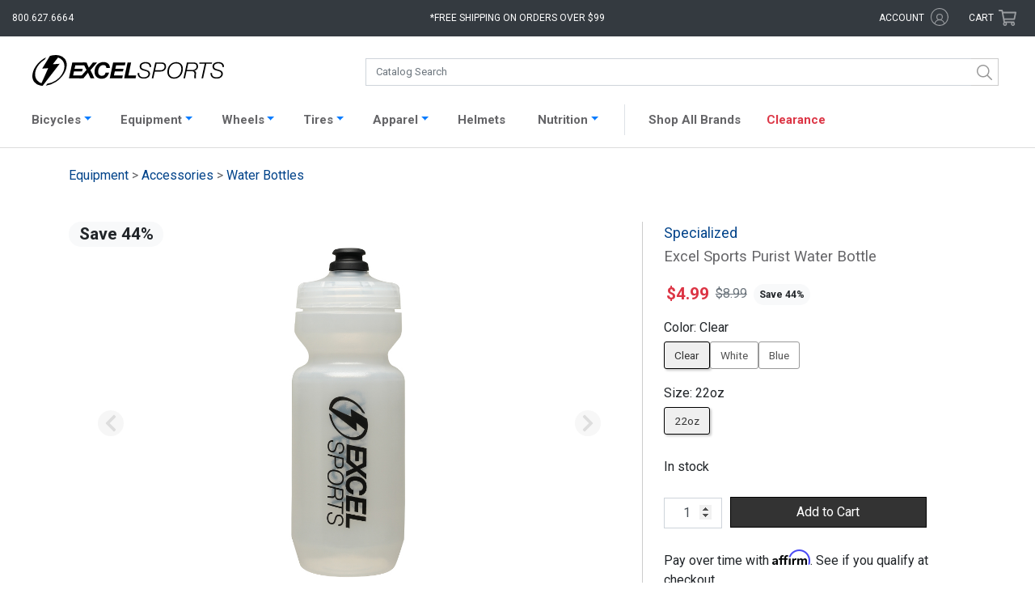

--- FILE ---
content_type: text/html; charset=UTF-8
request_url: https://www.excelsports.com/specialized-excel-sports-purist-water-bottle
body_size: 18993
content:

<!DOCTYPE html>
<html lang="en-US" prefix="og: http://ogp.me/ns#">
<head>
    <meta charset="UTF-8">
    <meta name="viewport" content="width=device-width, initial-scale=1.0, minimum-scale=1.0, maximum-scale=2, user-scalable=yes">
    <meta name="verify-v1" content="/yArn7W6aiCBOS32Z+/rzXSyK+4XRuA4woYyOUpTDsI=">
    <meta name="google-site-verification" content="Jsr1_wN_hcz0IIvRZgK0hPorJTwvQCI3zsSI7yKjiWw">
    <meta name="google-site-verification" content="4Ogi2G6p9GjImofOrjOMudhf4AL2cNOR6Up-3Sp9h80">
    <meta name="google-site-verification" content="uPTLuX82JKZUpZ1nApPlZu_YWHcxivOvPEi-ZSO7WDs">
        <link rel="apple-touch-icon" href="/apple-touch-icon.png">
    <link rel="apple-touch-icon-precomposed" href="/apple-touch-icon-precomposed.png">
    <link href="https://fonts.googleapis.com/css?family=Roboto:100,400" rel="stylesheet">
    <meta name="csrf-param" content="_csrf">
<meta name="csrf-token" content="EakhJKvcVK9NHPng1ekVEQRuMGCltEQTLemSk39ccBhwwxNeyYMW-g8xi4WbsycldhRcLZbQaUpfqv_YGTY2Kw==">
    <title>Specialized Excel Sports Purist Water Bottle Excel Sports | Shop Online From Boulder Colorado</title>
        <link rel="canonical" href="https://www.excelsports.com/specialized-excel-sports-purist-water-bottle">
    <!-- Google Tag Manager -->
    <script>(function(w,d,s,l,i){w[l]=w[l]||[];w[l].push({'gtm.start':
    new Date().getTime(),event:'gtm.js'});var f=d.getElementsByTagName(s)[0],
    j=d.createElement(s),dl=l!='dataLayer'?'&l='+l:'';j.async=true;j.src=
    'https://www.googletagmanager.com/gtm.js?id='+i+dl;f.parentNode.insertBefore(j,f);
    })(window,document,'script','dataLayer','GTM-PXK4PH3R');</script>
    <!-- End Google Tag Manager -->
    <script>(function(w,d,s,l,i){w[l]=w[l]||[];w[l].push({'gtm.start':
    new Date().getTime(),event:'gtm.js'});var f=d.getElementsByTagName(s)[0],
    j=d.createElement(s),dl=l!='dataLayer'?'&l='+l:'';j.async=true;j.src=
    'https://www.googletagmanager.com/gtm.js?id='+i+dl;f.parentNode.insertBefore(j,f);
    })(window,document,'script','dataLayer','GTM-T4BBN2F');</script>
    <link href="/css/bootstrap.css?v=1768285773" rel="stylesheet">
<link href="/css/styles.css?v=1768285773" rel="stylesheet">
<link href="/css/styles2.css?v=1768285773" rel="stylesheet">
<link href="/css/search.css?v=1768285773" rel="stylesheet">    <script crossorigin="anonymous">
        (function(i,s,o,g,r,a,m){i['GoogleAnalyticsObject']=r;i[r]=i[r]||function(){
        (i[r].q=i[r].q||[]).push(arguments)},i[r].l=1*new Date();a=s.createElement(o),
        m=s.getElementsByTagName(o)[0];a.async=1;a.src=g;m.parentNode.insertBefore(a,m)
        })(window,document,'script','https://www.google-analytics.com/analytics.js','ga');
        ga('create', 'UA-8310605-1', 'auto');
        ga('send', 'pageview');
        ga('require', 'ec');
    </script>
    <!-- Facebook Pixel Code -->
    <script>
      !function(f,b,e,v,n,t,s)
      {if(f.fbq)return;n=f.fbq=function(){n.callMethod?
      n.callMethod.apply(n,arguments):n.queue.push(arguments)};
      if(!f._fbq)f._fbq=n;n.push=n;n.loaded=!0;n.version='2.0';
      n.queue=[];t=b.createElement(e);t.async=!0;
      t.src=v;s=b.getElementsByTagName(e)[0];
      s.parentNode.insertBefore(t,s)}(window, document,'script',
      'https://connect.facebook.net/en_US/fbevents.js');
      fbq('init', '1009300607997842');
      fbq('track', 'PageView');
    </script>
    <noscript>
      <img height="1" width="1" style="display:none" 
           src="https://www.facebook.com/tr?id=1009300607997842&ev=PageView&noscript=1"/>
    </noscript>
    <!-- End Facebook Pixel Code -->
    <base href="/">
    <script type="text/javascript" async src="https://cdn.swellrewards.com/loader/qmCLyuvetbJokiLdv9T7NQ.js"></script>
    <!-- Affirm JS -->
    <script>
    var _affirm_config = {
            public_api_key: "7IJKJXVZB00N6FKD",
            script: "https://cdn1.affirm.com/js/v2/affirm.js",
            locale: "en_US",
            country_code: "USA",
        };

    (function(m,g,n,d,a,e,h,c){var b=m[n]||{},k=document.createElement(e),p=document.getElementsByTagName(e)[0],l=function(a,b,c){return function(){a[b]._.push([c,arguments])}};b[d]=l(b,d,"set");var f=b[d];b[a]={};b[a]._=[];f._=[];b._=[];b[a][h]=l(b,a,h);b[c]=function(){b._.push([h,arguments])};a=0;for(c="set add save post open empty reset on off trigger ready setProduct".split(" ");a<c.length;a++)f[c[a]]=l(b,d,c[a]);a=0;for(c=["get","token","url","items"];a<c.length;a++)f[c[a]]=function(){};k.async=
    !0;k.src=g[e];p.parentNode.insertBefore(k,p);delete g[e];f(g);m[n]=b})(window,_affirm_config,"affirm","checkout","ui","script","ready","jsReady");
    </script>
</head>
<body class="product-page">
<!-- Google Tag Manager (noscript) -->
<noscript><iframe src="https://www.googletagmanager.com/ns.html?id=GTM-PXK4PH3R"
height="0" width="0" style="display:none;visibility:hidden"></iframe></noscript>
<!-- End Google Tag Manager (noscript) -->

<noscript><iframe src="https://www.googletagmanager.com/ns.html?id=GTM-T4BBN2F"
height="0" width="0" style="display:none;visibility:hidden"></iframe></noscript>
    <div id="overlayFilter"></div>
<div class="bs-canvas-overlay bs-canvas-anim bg-dark position-fixed w-100 h-100"></div>
<div class="wrap bs-offset-main bs-canvas-anim">
    <div id="header-top" class="bg-dark row m-0">

        <div class="col-2 col-md-3">
            <div class="d-xl-none btn" data-toggle="canvas" data-target="#bs-canvas-left-main" id="header-mobile-menu" aria-expanded="false" aria-controls="bs-canvas-left-main">
                <svg role="none" xmlns="http://www.w3.org/2000/svg" viewBox="0 0 100 80" width="20" height="20">
                    <rect width="100" height="9"></rect>
                    <rect y="30" width="100" height="9"></rect>
                    <rect y="60" width="100" height="9"></rect>
                </svg>
                <span class="d-none d-md-inline-block d-xl-none text-white pl-1">Catalog</span>
            </div>
            <div class="d-none d-xl-block text-white" id="header-phone">800.627.6664</div>
        </div>

        <div class="col-8 col-md-5 col-xl-6 text-center">
            <a aria-label="Excel Sports Boulder Home" id="header-logo" class="d-block d-md-none ml-auto mr-auto" href="/">  <svg aria-label="Excel Sports Boulder" xmlns="http://www.w3.org/2000/svg" viewBox="0 0 191 30.67">
    <path class="bolt" d="M25.36,25.41c-.71.55-1.43,1.06-2.18,1.53a24.29,24.29,0,0,1-9.75,3.6l1.45-1.92a19.72,19.72,0,0,0,8.5-3.25c.45-.3.89-.62,1.33-1,7-5.46,9.34-14,5.26-19A9.15,9.15,0,0,0,26,2.6l-.33-.12-5.32,6.7,6.89-.46-.62.81L12.29,28.06l-2,2.61c-.63,0-1.41-.11-2.25-.24h0A10,10,0,0,1,2,27C-2.53,21.45,1,11.51,9,5.25A25.89,25.89,0,0,1,13.6,2.39L12.33,4.55A22.72,22.72,0,0,0,10,6.17c-7,5.46-9.34,14-5.26,19a9.27,9.27,0,0,0,4.37,2.95l6.69-15-6,.41,5.72-9.33,2-3.28A18.41,18.41,0,0,1,26.68.38a10,10,0,0,1,5.58,3.33C36.77,9.28,33.37,19.15,25.36,25.41Z"></path>
    <path class="excel" d="M39.84,7.42h12.3v2.93H42.77l-.72,3.39h8.1l-.59,2.7H41.47l-.84,3.88h8.89l-.63,2.93H36.46Z"></path>
    <path class="excel" d="M54,14.91,50.18,7.42H54l2.28,5.23,4.13-5.23h4.19l-6.7,7.65,4,8.18H58L55.5,17.6l-4.6,5.65H46.62Z"></path>
    <path class="excel" d="M73.75,12.92A2.69,2.69,0,0,0,70.86,10c-3.63,0-5.28,3.61-5.28,6.65,0,2.17,1.08,4.08,3.65,4.08A3.91,3.91,0,0,0,73,17.55h3.54c-1.45,4.41-3.88,6.08-7.38,6.08-4.51,0-7.15-2.55-7.15-7C62,11.5,65.4,7,70.84,7c3.72,0,6.54,2,6.45,5.88Z"></path>
    <path class="excel" d="M80.53,7.42h12.3l-.61,2.93H83.47l-.72,3.39h8.1l-.59,2.7h-8.1l-.84,3.88h8.89l-.63,2.93H77.15Z"></path>
    <path class="excel" d="M94.9,7.42h3.57l-2.75,12.9h7.78l-.63,2.93H91.52Z"></path>
    <path class="sports" d="M116.87,12c0-2.77-1.51-3.66-4.26-3.66-2,0-4.11.91-4.11,3.17,0,1.69,1.35,2.22,2.71,2.62l1.71.51c2.21.67,4.34,1.38,4.34,4,0,1.55-1,4.87-6.23,4.87-3.61,0-6.25-1.7-6.07-5.54h1.53c-.15,3.08,1.72,4.26,4.65,4.26,2.1,0,4.58-1,4.58-3.39s-2.21-2.64-4-3.15l-1.58-.47c-1.87-.53-3.18-1.64-3.18-3.68,0-3.17,2.84-4.52,5.71-4.52,3.27,0,5.91,1.28,5.73,4.94Z"></path>
    <path class="sports" d="M122.51,7.42H129c2.41,0,4.29,1.46,4.29,3.9,0,3.28-2.33,5.15-5.55,5.15h-5.69l-1.49,6.78H119Zm-.16,7.76h5.44c2.23,0,4-1.35,4-3.64,0-2.1-1.31-2.83-3.27-2.83h-4.72Z"></path>
    <path class="sports" d="M134.58,16.84c0-5.05,3.23-9.75,8.76-9.75,4.11,0,6.68,2.64,6.68,6.63,0,5.16-3.14,9.86-8.82,9.86C137,23.58,134.58,20.83,134.58,16.84Zm8.74-8.47c-4.85,0-7.2,4.31-7.2,8.61a4.93,4.93,0,0,0,5.32,5.32c4.38,0,7-4.28,7-8.21C148.48,10.81,146.86,8.37,143.32,8.37Z"></path>
    <path class="sports" d="M154.08,7.42h6.86c2.68,0,4.22,1.35,4.22,3.95a4.27,4.27,0,0,1-4.09,4.32v0a2.54,2.54,0,0,1,2.06,2.84c0,1.11-.23,2.22-.23,3.31a2.9,2.9,0,0,0,.27,1.37h-1.58c-.18-.11-.22-1.46-.22-1.62,0-.93.22-1.9.22-2.84,0-1.5-.56-2.57-2.21-2.57h-5.69l-1.51,7h-1.53ZM154,14.94h5.44c2.32,0,4.19-1.11,4.19-3.46,0-1.86-.79-2.77-2.75-2.77h-5.53Z"></path>
    <path class="sports" d="M166.58,7.42h12.59l-.27,1.29h-5.53l-3.22,14.54h-1.54l3.23-14.54h-5.53Z"></path>
    <path class="sports" d="M189.46,12c0-2.77-1.51-3.66-4.27-3.66-2,0-4.1.91-4.1,3.17,0,1.69,1.35,2.22,2.71,2.62l1.71.51c2.21.67,4.33,1.38,4.33,4,0,1.55-1,4.87-6.22,4.87-3.61,0-6.25-1.7-6.07-5.54h1.53c-.16,3.08,1.71,4.26,4.65,4.26,2.1,0,4.58-1,4.58-3.39s-2.21-2.64-4-3.15l-1.57-.47c-1.88-.53-3.19-1.64-3.19-3.68,0-3.17,2.85-4.52,5.71-4.52,3.27,0,5.91,1.28,5.73,4.94Z"></path>
  </svg></a>
            <div class="d-none d-md-block" id="header-free-shipping">*Free shipping on orders over $99</div>
            
            <div class="free-shipping-message">
                <span class="close">X</span>
                <h4>Free Shipping Policy</h4>
                <p>Free Shipping applies to all orders placed for $99 and above <br>(pre-tax value). Some restrictions apply:</p>
                <ul>
                    <li>Offer valid in the Lower 48 States only</li>
                    <li>Excludes Complete Bicycles, Framesets, and some other oversize items</li>
                    <li>Excludes certain sale items</li>
                </ul>
            </div>

        </div>

        <div class="col-2 col-md-4 col-xl-3">
            <div class="row">
                <div id="header-account" class="d-none d-md-inline-block col-md-8 text-right">
                    <span title="Excel Rewards Value" id="hdr-rewards" class="hdr-rewards text-success mr-1"></span>
                    <a href="/account/login">
                    <span class="text-white d-inline-block">account</span>
                        <svg aria-label="Account" class="svg-icon icon-account" xmlns="http://www.w3.org/2000/svg" viewBox="0 0 16.65 16.65"><g id="Layer_2" data-name="Layer 2"><g id="Layer_2-2" data-name="Layer 2"><g class="cls-1"><path class="cls-2" d="M8.34,0A8.33,8.33,0,1,1,0,8.34,8.33,8.33,0,0,1,8.34,0Zm0,5.29a3.06,3.06,0,0,1,3,3.05,3,3,0,0,1-1.29,2.48,5,5,0,0,1,3,3.22,7.48,7.48,0,1,0-9.59,0,5.11,5.11,0,0,1,3.05-3.22A3,3,0,0,1,5.29,8.34a3.06,3.06,0,0,1,3.05-3Zm4,9.29a4.18,4.18,0,0,0-8.11,0A7.23,7.23,0,0,0,8.34,15.8,7.18,7.18,0,0,0,12.38,14.58Zm-4-8.41a2.17,2.17,0,1,0,2.17,2.17A2.17,2.17,0,0,0,8.34,6.17Z"/></g></g></g></svg>                    </a>
                </div>
                <div id="header-cart" class="col-md-4 p-0 text-right mr-3 mr-md-0 pr-md-3">
                    <a href="/cart/">
                        <span class="d-none d-md-inline-block text-white">Cart</span>
                        <svg class="svg-icon icon-shopping-cart" xmlns="http://www.w3.org/2000/svg" viewBox="0 0 576 512"><path d="M551.991 64H144.28l-8.726-44.608C133.35 8.128 123.478 0 112 0H12C5.373 0 0 5.373 0 12v24c0 6.627 5.373 12 12 12h80.24l69.594 355.701C150.796 415.201 144 430.802 144 448c0 35.346 28.654 64 64 64s64-28.654 64-64a63.681 63.681 0 0 0-8.583-32h145.167a63.681 63.681 0 0 0-8.583 32c0 35.346 28.654 64 64 64 35.346 0 64-28.654 64-64 0-18.136-7.556-34.496-19.676-46.142l1.035-4.757c3.254-14.96-8.142-29.101-23.452-29.101H203.76l-9.39-48h312.405c11.29 0 21.054-7.869 23.452-18.902l45.216-208C578.695 78.139 567.299 64 551.991 64zM208 472c-13.234 0-24-10.766-24-24s10.766-24 24-24 24 10.766 24 24-10.766 24-24 24zm256 0c-13.234 0-24-10.766-24-24s10.766-24 24-24 24 10.766 24 24-10.766 24-24 24zm23.438-200H184.98l-31.31-160h368.548l-34.78 160z"/></svg>                        <span class="cart-items bg-success text-light text-center rounded-circle d-none"></span>
                    </a>
                </div>
            </div>
        </div>

    </div>

    <div class="wrap-header pt-xl-3 pb-xl-2 bg-white">
        <div id="catalog-search" class="row no-gutters ml-auto mr-auto">
            <a id="header-logo-search" class="d-none col-md-4 d-md-block ml-auto mr-auto" href="/">  <svg aria-label="Excel Sports Boulder" xmlns="http://www.w3.org/2000/svg" viewBox="0 0 191 30.67">
    <path class="bolt" d="M25.36,25.41c-.71.55-1.43,1.06-2.18,1.53a24.29,24.29,0,0,1-9.75,3.6l1.45-1.92a19.72,19.72,0,0,0,8.5-3.25c.45-.3.89-.62,1.33-1,7-5.46,9.34-14,5.26-19A9.15,9.15,0,0,0,26,2.6l-.33-.12-5.32,6.7,6.89-.46-.62.81L12.29,28.06l-2,2.61c-.63,0-1.41-.11-2.25-.24h0A10,10,0,0,1,2,27C-2.53,21.45,1,11.51,9,5.25A25.89,25.89,0,0,1,13.6,2.39L12.33,4.55A22.72,22.72,0,0,0,10,6.17c-7,5.46-9.34,14-5.26,19a9.27,9.27,0,0,0,4.37,2.95l6.69-15-6,.41,5.72-9.33,2-3.28A18.41,18.41,0,0,1,26.68.38a10,10,0,0,1,5.58,3.33C36.77,9.28,33.37,19.15,25.36,25.41Z"></path>
    <path class="excel" d="M39.84,7.42h12.3v2.93H42.77l-.72,3.39h8.1l-.59,2.7H41.47l-.84,3.88h8.89l-.63,2.93H36.46Z"></path>
    <path class="excel" d="M54,14.91,50.18,7.42H54l2.28,5.23,4.13-5.23h4.19l-6.7,7.65,4,8.18H58L55.5,17.6l-4.6,5.65H46.62Z"></path>
    <path class="excel" d="M73.75,12.92A2.69,2.69,0,0,0,70.86,10c-3.63,0-5.28,3.61-5.28,6.65,0,2.17,1.08,4.08,3.65,4.08A3.91,3.91,0,0,0,73,17.55h3.54c-1.45,4.41-3.88,6.08-7.38,6.08-4.51,0-7.15-2.55-7.15-7C62,11.5,65.4,7,70.84,7c3.72,0,6.54,2,6.45,5.88Z"></path>
    <path class="excel" d="M80.53,7.42h12.3l-.61,2.93H83.47l-.72,3.39h8.1l-.59,2.7h-8.1l-.84,3.88h8.89l-.63,2.93H77.15Z"></path>
    <path class="excel" d="M94.9,7.42h3.57l-2.75,12.9h7.78l-.63,2.93H91.52Z"></path>
    <path class="sports" d="M116.87,12c0-2.77-1.51-3.66-4.26-3.66-2,0-4.11.91-4.11,3.17,0,1.69,1.35,2.22,2.71,2.62l1.71.51c2.21.67,4.34,1.38,4.34,4,0,1.55-1,4.87-6.23,4.87-3.61,0-6.25-1.7-6.07-5.54h1.53c-.15,3.08,1.72,4.26,4.65,4.26,2.1,0,4.58-1,4.58-3.39s-2.21-2.64-4-3.15l-1.58-.47c-1.87-.53-3.18-1.64-3.18-3.68,0-3.17,2.84-4.52,5.71-4.52,3.27,0,5.91,1.28,5.73,4.94Z"></path>
    <path class="sports" d="M122.51,7.42H129c2.41,0,4.29,1.46,4.29,3.9,0,3.28-2.33,5.15-5.55,5.15h-5.69l-1.49,6.78H119Zm-.16,7.76h5.44c2.23,0,4-1.35,4-3.64,0-2.1-1.31-2.83-3.27-2.83h-4.72Z"></path>
    <path class="sports" d="M134.58,16.84c0-5.05,3.23-9.75,8.76-9.75,4.11,0,6.68,2.64,6.68,6.63,0,5.16-3.14,9.86-8.82,9.86C137,23.58,134.58,20.83,134.58,16.84Zm8.74-8.47c-4.85,0-7.2,4.31-7.2,8.61a4.93,4.93,0,0,0,5.32,5.32c4.38,0,7-4.28,7-8.21C148.48,10.81,146.86,8.37,143.32,8.37Z"></path>
    <path class="sports" d="M154.08,7.42h6.86c2.68,0,4.22,1.35,4.22,3.95a4.27,4.27,0,0,1-4.09,4.32v0a2.54,2.54,0,0,1,2.06,2.84c0,1.11-.23,2.22-.23,3.31a2.9,2.9,0,0,0,.27,1.37h-1.58c-.18-.11-.22-1.46-.22-1.62,0-.93.22-1.9.22-2.84,0-1.5-.56-2.57-2.21-2.57h-5.69l-1.51,7h-1.53ZM154,14.94h5.44c2.32,0,4.19-1.11,4.19-3.46,0-1.86-.79-2.77-2.75-2.77h-5.53Z"></path>
    <path class="sports" d="M166.58,7.42h12.59l-.27,1.29h-5.53l-3.22,14.54h-1.54l3.23-14.54h-5.53Z"></path>
    <path class="sports" d="M189.46,12c0-2.77-1.51-3.66-4.27-3.66-2,0-4.1.91-4.1,3.17,0,1.69,1.35,2.22,2.71,2.62l1.71.51c2.21.67,4.33,1.38,4.33,4,0,1.55-1,4.87-6.22,4.87-3.61,0-6.25-1.7-6.07-5.54h1.53c-.16,3.08,1.71,4.26,4.65,4.26,2.1,0,4.58-1,4.58-3.39s-2.21-2.64-4-3.15l-1.57-.47c-1.88-.53-3.19-1.64-3.19-3.68,0-3.17,2.85-4.52,5.71-4.52,3.27,0,5.91,1.28,5.73,4.94Z"></path>
  </svg></a>
            <div id="search" class="col-12 col-md-8"></div>
        </div>
    </div>

    
    <nav id="productNav" class="navbar navbar-expand-xl navbar-light bg-white p-1">
    <div class="container-fluid" style="padding: 0 !important;">
        <div class="pt-1 collapse navbar-collapse border border-right-0 border-bottom-0 border-left-0" id="navbarProducts">
            <ul id="headerNav" class="navbar-nav ml-auto mr-auto">

                <li class="nav-item active d-md-none">
                    <a class="nav-link" href="/">Home <span class="sr-only">(current)</span></a>
                </li>

                <li class="nav-item dropdown">
                    <a class="nav-link dropdown-toggle" data-toggle="dropdown" href="#" role="button" aria-haspopup="true" aria-expanded="false">Bicycles</a>
                    <div style="width: 163px;" class="dropdown-menu catalog-nav rounded-0 pt-3 pl-2 pb-3" role="menu">
                        <ul class="list-group"><li><a class='nav-cat-link parent mt-0 ml-1' href='/category/road-bikes'>Road</a><ul class="list-group"><li><a class="nav-cat-link mt-0 ml-4" href="/category/road-bicycles">Complete</a></li></ul><ul class="list-group"><li><a class="nav-cat-link mt-0 ml-4" href="/category/electric-road-bikes">Electric</a></li></ul><ul class="list-group"><li><a class="nav-cat-link mt-0 ml-4" href="/category/road-framesets">Framesets</a></li></ul></li></ul><ul class="list-group"><li><a class='nav-cat-link parent mt-0 ml-1' href='/category/gravel-bikes'>Gravel</a><ul class="list-group"><li><a class="nav-cat-link mt-0 ml-4" href="/category/gravel-bicycles">Complete</a></li></ul><ul class="list-group"><li><a class="nav-cat-link mt-0 ml-4" href="/category/gravel-complete-bicycles-e-bike">Electric</a></li></ul><ul class="list-group"><li><a class="nav-cat-link mt-0 ml-4" href="/category/gravel-framesets">Framesets</a></li></ul></li></ul><ul class="list-group"><li><a class='nav-cat-link parent mt-0 ml-1' href='/category/mountain-bikes'>Mountain</a><ul class="list-group"><li><a class="nav-cat-link mt-0 ml-4" href="/category/mountain-bicycles">Complete</a></li></ul><ul class="list-group"><li><a class="nav-cat-link mt-0 ml-4" href="/category/electric-mountain-bikes">Electric</a></li></ul><ul class="list-group"><li><a class="nav-cat-link mt-0 ml-4" href="/category/mountain-framesets">Framesets</a></li></ul></li></ul><ul class="list-group"><li><a class='nav-cat-link parent mt-0 ml-1' href='/category/city-bikes'>City</a><ul class="list-group"><li><a class="nav-cat-link mt-0 ml-4" href="/category/electric-city-bikes">Electric</a></li></ul></li></ul>                    </div>
                    </a>
                </li>

                <li class="nav-item dropdown">
                    <a class="nav-link dropdown-toggle" data-toggle="dropdown" href="#" role="button" aria-haspopup="true" aria-expanded="false">Equipment</a>
                    <div style="width: 1082px; left: -68px;" class="dropdown-menu catalog-nav rounded-0 pt-0 pl-3 pb-3" role="menu">
                        <div class="row">
                            <div class="col-md-6">
                                <h3 class="display-4" style="font-weight: 600; font-size: 14px;">Components</h3>
                                                                <div class="row">
                                    <div class="col-md-6">
                                        <ul class="list-group"><li><a class='nav-cat-link mt-0 ml-1' href='/category/aero-bars'>Aero Bars</a></li><li><a class='nav-cat-link mt-0 ml-1' href='/category/bar-tape-grips'>Bar Tape / Grips</a></li><li><a class='nav-cat-link mt-0 ml-1' href='/category/bottom-brackets'>Bottom Brackets</a></li><li><a class='nav-cat-link mt-0 ml-1' href='/category/brake-levers'>Brake Levers</a></li><li><a class='nav-cat-link mt-0 ml-1' href='/category/brake-pads'>Brake Pads</a></li><li><a class='nav-cat-link mt-0 ml-1' href='/category/brakes'>Brakes</a></li><li><a class='nav-cat-link mt-0 ml-1' href='/category/cassettes'>Cassettes</a></li><li><a class='nav-cat-link mt-0 ml-1' href='/category/chainrings'>Chainrings</a></li><li><a class='nav-cat-link mt-0 ml-1' href='/category/chains'>Chains</a></li><li><a class='nav-cat-link mt-0 ml-1' href='/category/cranksets'>Cranksets</a></li><li><a class='nav-cat-link mt-0 ml-1' href='/category/derailleurs'>Derailleurs</a></li><li><a class='nav-cat-link mt-0 ml-1' href='/category/forks'>Forks</a></li></ul>                                    </div>
                                    <div class="col-md-6">
                                        <ul class="list-group"><li><a class='nav-cat-link mt-0 ml-1' href='/category/groups'>Groups</a></li><li><a class='nav-cat-link mt-0 ml-1' href='/category/handlebars'>Handlebars</a></li><li><a class='nav-cat-link mt-0 ml-1' href='/category/headsets'>Headsets</a></li><li><a class='nav-cat-link mt-0 ml-1' href='/category/pedals'>Pedals</a></li><li><a class='nav-cat-link mt-0 ml-1' href='/category/power-meters'>Power Meters</a></li><li><a class='nav-cat-link mt-0 ml-1' href='/category/saddles'>Saddles</a></li><li><a class='nav-cat-link mt-0 ml-1' href='/category/shifters'>Shifters</a></li><li><a class='nav-cat-link mt-0 ml-1' href='/category/skewers-thru-axles'>Skewers / Thru-axles</a></li><li><a class='nav-cat-link mt-0 ml-1' href='/category/stems'>Stems</a></li><li><a class='nav-cat-link mt-0 ml-1' href='/category/tires'>Tires</a></li><li><a class='nav-cat-link mt-0 ml-1' href='/category/tubes'>Tubes</a></li><li><a class='nav-cat-link mt-0 ml-1' href='/category/wheels'>Wheels</a></li></ul>                                    </div>
                                </div>
                            </div>
                            <div class="col-md-6" style="border-left: 1px solid #ccc;">
                                <h3 class="display-4" style="font-weight: 600; font-size: 14px;">Accessories</h3>
                                                                <div class="row">
                                    <div class="col-md-6">
                                        <ul class="list-group"><li><a class='nav-cat-link mt-0 ml-1' href='/category/wheel-accessories-misc'>Accessories / Misc</a></li><li><a class='nav-cat-link mt-0 ml-1' href='/category/bells'>Bells</a></li><li><a class='nav-cat-link mt-0 ml-1' href='/category/cables-and-housing'>Cables / Housing</a></li><li><a class='nav-cat-link mt-0 ml-1' href='/category/cervelo-small-parts'>Cervelo Small Parts</a></li><li><a class='nav-cat-link mt-0 ml-1' href='/category/computers'>Computers</a></li><li><a class='nav-cat-link mt-0 ml-1' href='/category/drivetrain-misc-and-small-parts'>Drivetrain Misc / Small Parts</a></li><li><a class='nav-cat-link mt-0 ml-1' href='/category/electric-pumps'>Electric Pumps</a></li><li><a class='nav-cat-link mt-0 ml-1' href='/category/electronic-supplies'>Electronic Supplies</a></li><li><a class='nav-cat-link mt-0 ml-1' href='/category/fenders-and-commuting'>Fenders / Commuting</a></li><li><a class='nav-cat-link mt-0 ml-1' href='/category/globe-accessories'>Globe Accessories</a></li><li><a class='nav-cat-link mt-0 ml-1' href='/category/hubs-spokes-nipples'>Hubs / Spokes / Nipples</a></li><li><a class='nav-cat-link mt-0 ml-1' href='/category/hydration-packs-accessories'>Hydration Packs / Accessories</a></li></ul>                                    </div>
                                    <div class="col-md-6">
                                        <ul class="list-group"><li><a class='nav-cat-link mt-0 ml-1' href='/category/indoor-trainers-rollers'>Indoor Trainers / Rollers</a></li><li><a class='nav-cat-link mt-0 ml-1' href='/category/lights-bells-safety'>Lights / Radar</a></li><li><a class='nav-cat-link mt-0 ml-1' href='/category/pumps-and-co2'>Pumps / CO2</a></li><li><a class='nav-cat-link mt-0 ml-1' href='/category/sealant-tape-patch-kits'>Sealant / Tape / Patch Kits</a></li><li><a class='nav-cat-link mt-0 ml-1' href='/category/seat-bags'>Seat / Frame Bags</a></li><li><a class='nav-cat-link mt-0 ml-1' href='/category/seatpost-clamps'>Seatpost / Clamps</a></li><li><a class='nav-cat-link mt-0 ml-1' href='/category/storage-travel'>Storage / Travel</a></li><li><a class='nav-cat-link mt-0 ml-1' href='/category/tools-maintenance'>Tools / Maintenance</a></li><li><a class='nav-cat-link mt-0 ml-1' href='/category/travel-bags-accessories'>Travel Bags / Accessories</a></li><li><a class='nav-cat-link mt-0 ml-1' href='/category/valves-and-extenders'>Valves / Extenders</a></li><li><a class='nav-cat-link mt-0 ml-1' href='/category/water-bottle-cage'>Water Bottle Cages</a></li><li><a class='nav-cat-link mt-0 ml-1' href='/category/water-bottles'>Water Bottles</a></li></ul>                                    </div>
                                </div>
                            </div>
                        </div>
                    </div>
                    </a>
                </li>

                <li class="nav-item dropdown">
                    <a class="nav-link dropdown-toggle" data-toggle="dropdown" href="#" role="button" aria-haspopup="true" aria-expanded="false">Wheels</a>
                    <div style="width: 163px;" class="dropdown-menu catalog-nav rounded-0 pt-3 pl-3 pb-3" role="menu">
                        <ul class="list-group"><li><a class='nav-cat-link mt-0 ml-1' href='/category/road-wheels'>Road</a></li><li><a class='nav-cat-link mt-0 ml-1' href='/category/gravel-wheels'>Gravel</a></li><li><a class='nav-cat-link mt-0 ml-1' href='/category/mountain-wheels'>Mountain</a></li></ul>                    </div>
                    </a>
                </li>

                <li class="nav-item dropdown">
                    <a class="nav-link dropdown-toggle" data-toggle="dropdown" href="#" role="button" aria-haspopup="true" aria-expanded="false">Tires</a>
                    <div style="width: 163px;" class="dropdown-menu catalog-nav rounded-0 pt-3 pl-3 pb-3" role="menu">
                        <ul class="list-group"><li><a class='nav-cat-link mt-0 ml-1' href='/category/road-tires'>Road</a></li><li><a class='nav-cat-link mt-0 ml-1' href='/category/gravel-tires'>Gravel</a></li><li><a class='nav-cat-link mt-0 ml-1' href='/category/mountain-tires'>Mountain</a></li></ul>                        <h3 class="display-4 pl-2" style="font-weight: 600; font-size: 14px;">Tubes</h3>
                        <ul class="list-group"><li><a class='nav-cat-link mt-0 ml-1' href='/category/road-tubes'>Road</a></li><li><a class='nav-cat-link mt-0 ml-1' href='/category/gravel-tubes'>Gravel</a></li><li><a class='nav-cat-link mt-0 ml-1' href='/category/tpu-tubes'>TPU Tubes</a></li><li><a class='nav-cat-link mt-0 ml-1' href='/category/mountain-tubes'>Mountain</a></li></ul>                    </div>
                    </a>
                </li>

                <li class="nav-item dropdown">
                    <a class="nav-link dropdown-toggle" data-toggle="dropdown" href="#" role="button" aria-haspopup="true" aria-expanded="false">Apparel</a>
                    <div style="width: 438px;" class="dropdown-menu catalog-nav rounded-0 pt-0 pl-4 pb-3" role="menu">
                        <div class="row">
                            <div class="col-md-6">
                                <h3 class="display-4 pl-2" style="font-weight: 600; font-size: 14px;">Mens and Womens</h3>
                                <ul class="list-group"><li><a class='nav-cat-link mt-0 ml-1' href='/category/baselayers'>Baselayers</a></li><li><a class='nav-cat-link mt-0 ml-1' href='/category/casual-wear'>Casual Wear</a></li><li><a class='nav-cat-link mt-0 ml-1' href='/category/Jackets'>Jackets</a></li><li><a class='nav-cat-link mt-0 ml-1' href='/category/jerseys'>Jerseys</a></li><li><a class='nav-cat-link mt-0 ml-1' href='/category/shorts-bib-shorts'>Shorts / Bib Shorts</a></li><li><a class='nav-cat-link mt-0 ml-1' href='/category/tights-knickers'>Tights / Knickers</a></li><li><a class='nav-cat-link mt-0 ml-1' href='/category/vests'>Vests</a></li></ul>                            </div>
                            <div class="col-md-6 pl-4" style="border-left: 1px solid #ccc;">
                                <h3 class="display-4" style="padding-left: 6px; font-weight: 600; font-size: 14px;">Accessories</h3>
                                <ul class="list-group"><li><a class='nav-cat-link mt-0 ml-1' href='/category/clothing-accessories'>Accessories</a></li><li><a class='nav-cat-link mt-0 ml-1' href='/category/body-care-products'>Body Care Products</a></li><li><a class='nav-cat-link mt-0 ml-1' href='/category/eyewears'>Eyewear</a></li><li><a class='nav-cat-link mt-0 ml-1' href='/category/gloves'>Gloves</a></li><li><a class='nav-cat-link mt-0 ml-1' href='/category/headwear'>Headwear</a></li><li><a class='nav-cat-link mt-0 ml-1' href='/category/helmets-mens-womens'>Helmets</a></li><li><a class='nav-cat-link mt-0 ml-1' href='/category/shoes'>Shoes</a></li><li><a class='nav-cat-link mt-0 ml-1' href='/category/socks'>Socks</a></li><li><a class='nav-cat-link mt-0 ml-1' href='/category/warmers'>Warmers</a></li></ul>                            </div>
                            </div>
                        </div>
                    </a>
                </li>
                
                <li class="nav-item pr-4">
                    <a class="nav-link" href="/category/helmets-mens-womens">Helmets</a>
                </li>

                <li class="nav-item pr-4 d-none">
                    <a class="nav-link" href="/category/gifts">Gifts</a>
                </li>

                <li class="nav-item dropdown">
                    <a class="nav-link dropdown-toggle" data-toggle="dropdown" href="#" role="button" aria-haspopup="true" aria-expanded="false">Nutrition</a>
                    <div style="width: 250px;" class="dropdown-menu catalog-nav rounded-0 pt-3 pl-3 pb-3" role="menu">
                        <ul class="list-group"><li><a class='nav-cat-link mt-0 ml-1' href='/category/nutrition-bars'>Bars</a></li><li><a class='nav-cat-link mt-0 ml-1' href='/category/nutrition-bites'>Bites</a></li><li><a class='nav-cat-link mt-0 ml-1' href='/category/nutrition-drink-mix-tablets'>Drink Mix Tablets</a></li><li><a class='nav-cat-link mt-0 ml-1' href='/category/nutrition-gels'>Gels</a></li><li><a class='nav-cat-link mt-0 ml-1' href='/category/nutrition-hydration-drink-mix'>Hydration Drink Mix</a></li><li><a class='nav-cat-link mt-0 ml-1' href='/category/nutrition-recovery-drink-mix'>Recovery Drink Mix</a></li><li><a class='nav-cat-link mt-0 ml-1' href='/category/nutrition-supplements'>Supplements</a></li><li><a class='nav-cat-link mt-0 ml-1' href='/category/nutrition-waffles-and-wafers'>Waffles / Wafers </a></li></ul>                    </div>
                    </a>
                </li>

                <li class="nav-item pr-2">
                    <a class="nav-link border-left" style="padding-left: 1.85rem;" href="/brands">Shop All Brands</a>
                </li>

                <li class="nav-item pl-2">
                    <a class="nav-link" style="color: #dc3545 !important;" href="/clearance">Clearance</a>
                </li>

            </ul>
        </div>
    </div>
</nav>

    <div style="" id="searchResults" class="container-fluid d-none">
        <h1 id="pageTitleAlgolia" class="search-keyword text-lg-center display-4 pt-3 mt-0"></h1>
        <div class="row">
            <div id="filter-by-algolia" class="col-lg-3 col-md-12">
                <div class="filter-window">
                    <h5 class="h5 show-hide-algolia-product-filter d-lg-none">Filters <span class="filter-caret"><svg class="svg-icon icon-caret-down" xmlns="http://www.w3.org/2000/svg" viewBox="0 0 320 512"><path d="M31.3 192h257.3c17.8 0 26.7 21.5 14.1 34.1L174.1 354.8c-7.8 7.8-20.5 7.8-28.3 0L17.2 226.1C4.6 213.5 13.5 192 31.3 192z"/></svg></span><span class="filter-caret filter-caret-close d-none"><svg class="svg-icon icon-times" xmlns="http://www.w3.org/2000/svg" viewBox="0 0 384 512"><path d="M323.1 441l53.9-53.9c9.4-9.4 9.4-24.5 0-33.9L279.8 256l97.2-97.2c9.4-9.4 9.4-24.5 0-33.9L323.1 71c-9.4-9.4-24.5-9.4-33.9 0L192 168.2 94.8 71c-9.4-9.4-24.5-9.4-33.9 0L7 124.9c-9.4 9.4-9.4 24.5 0 33.9l97.2 97.2L7 353.2c-9.4 9.4-9.4 24.5 0 33.9L60.9 441c9.4 9.4 24.5 9.4 33.9 0l97.2-97.2 97.2 97.2c9.3 9.3 24.5 9.3 33.9 0z"/></svg></span></h5>
                    <div class="filter-items-algolia d-lg-block">
                        <div id="sort-by"></div>
                        <div id="refinement-brand"></div>
                        <div id="refinement-category"></div>
                        <div id="refinement-size"></div>
                        <div id="refinement-color"></div>
                        <div id="refinement-other"></div>
                    </div>
                </div>
            </div>
            <div class="col-md-12 col-lg-9">
                <div id="clear-refinements"></div>
                <div id="current-refinements" class="mt-2"></div>
                <div id="hits"></div>
                <div id="overlayAlgolia"></div>
            </div>
        </div>
    </div>

    <div style="" id="main-content" class="container pt-0 pt-md-4">

    
        
<div id="mini-cart-2"></div>

<h1 id="breadCrumb" class="text-lg-center display-4 mt-3 pt-2"> <a class="text-primary" href="/category/equipment">Equipment</a> >  <a class="text-primary" href="/category/component-accessories">Accessories</a> >  <a class="text-primary" href="/category/water-bottles">Water Bottles</a></h1>

<div class="row mt-0 mt-lg-5 pb-3 product-selector product-gallery ml-0 mr-0">

        
    <div class="wrap-product-gallery wrap-auto-cropping col-md-12 col-lg-8" style="max-width:709px;padding-left:0;">
        <span class="badge badge-pill badge-light" style="font-size: 21px;">Save 44%</span>        <div id="productCarousel" class="carousel slide carousel-fade ml-auto mr-auto mt-4 mt-lg-0" data-interval="false" data-touch="false"><div class="col-12 d-xl-flex justify-content-center title-gallery d-none"><div id="prev-thumb-page" class="col-1 btn btn-default thumb-gallery-nav "><svg class="svg-icon icon-chevron-left" xmlns="http://www.w3.org/2000/svg" viewBox="0 0 320 512"><path d="M34.52 239.03L228.87 44.69c9.37-9.37 24.57-9.37 33.94 0l22.67 22.67c9.36 9.36 9.37 24.52.04 33.9L131.49 256l154.02 154.75c9.34 9.38 9.32 24.54-.04 33.9l-22.67 22.67c-9.37 9.37-24.57 9.37-33.94 0L34.52 272.97c-9.37-9.37-9.37-24.57 0-33.94z"/></svg></div><div id="gallery-thumb-overflow" style="overflow:hidden;"><div id="gallery-thumb-container" class="col-10"><div id="thumb-0" class=" thumb-page-visible thumb-container gallery-116710" data-target="#productCarousel" data-slide-to="0"><img src="https://images.excelsports.com/public/medium/116710-1.jpg" width="60px" height="26px" alt=""></div><div id="thumb-1" class=" thumb-page-visible thumb-container gallery-116711" data-target="#productCarousel" data-slide-to="1"><img src="https://images.excelsports.com/public/medium/116711-1.jpg" width="60px" height="26px" alt=""></div><div id="thumb-2" class=" thumb-page-visible thumb-container gallery-116712" data-target="#productCarousel" data-slide-to="2"><img src="https://images.excelsports.com/public/medium/116712-1.jpg" width="60px" height="26px" alt=""></div></div></div><div id="next-thumb-page" class="col-1 btn btn-default thumb-gallery-nav "><svg class="svg-icon icon-chevron-right" xmlns="http://www.w3.org/2000/svg" viewBox="0 0 320 512"><path d="M285.476 272.971L91.132 467.314c-9.373 9.373-24.569 9.373-33.941 0l-22.667-22.667c-9.357-9.357-9.375-24.522-.04-33.901L188.505 256 34.484 101.255c-9.335-9.379-9.317-24.544.04-33.901l22.667-22.667c9.373-9.373 24.569-9.373 33.941 0L285.475 239.03c9.373 9.372 9.373 24.568.001 33.941z"/></svg></div></div>
            <div class="carousel-inner "><div data-zoom="116710-1.jpg" class="carousel-item has-large  active auto-cropping"><img class="d-block w-100" src="https://images.excelsports.com/public/large/116710-1.jpg" alt="Specialized Excel Sports Purist Water Bottle"></div><div data-zoom="116711-1.jpg" class="carousel-item has-large  auto-cropping"><img class="d-block w-100" src="https://images.excelsports.com/public/large/116711-1.jpg" alt="Specialized Excel Sports Purist Water Bottle"></div><div data-zoom="116712-1.jpg" class="carousel-item has-large  auto-cropping"><img class="d-block w-100" src="https://images.excelsports.com/public/large/116712-1.jpg" alt="Specialized Excel Sports Purist Water Bottle"></div></div><a class="carousel-control-prev" href="#productCarousel" role="button" data-slide="prev"><svg class="svg-icon icon-chevron-left" xmlns="http://www.w3.org/2000/svg" viewBox="0 0 320 512"><path d="M34.52 239.03L228.87 44.69c9.37-9.37 24.57-9.37 33.94 0l22.67 22.67c9.36 9.36 9.37 24.52.04 33.9L131.49 256l154.02 154.75c9.34 9.38 9.32 24.54-.04 33.9l-22.67 22.67c-9.37 9.37-24.57 9.37-33.94 0L34.52 272.97c-9.37-9.37-9.37-24.57 0-33.94z"/></svg><span class="sr-only">Previous</span>
                </a>
                <a class="carousel-control-next" href="#productCarousel" role="button" data-slide="next"><svg class="svg-icon icon-chevron-right" xmlns="http://www.w3.org/2000/svg" viewBox="0 0 320 512"><path d="M285.476 272.971L91.132 467.314c-9.373 9.373-24.569 9.373-33.941 0l-22.667-22.667c-9.357-9.357-9.375-24.522-.04-33.901L188.505 256 34.484 101.255c-9.335-9.379-9.317-24.544.04-33.901l22.667-22.667c9.373-9.373 24.569-9.373 33.941 0L285.475 239.03c9.373 9.372 9.373 24.568.001 33.941z"/></svg><span class="sr-only">Next</span>
                </a></div>    </div>

    <div class="product-controls col-md-12 col-lg-4" style="max-width: 400px; min-height: 463px;">
        
        
<script>
const productData = {"Clear":{"22oz":410112},"White":{"22oz":410113},"Blue":{"22oz":410114}};
// Array of all possible colors and sizes
const allColors = ['Clear', 'White', 'Blue'];
const allSizes = ['22oz'];
const galleryids = {"Clear":"116710","White":"116711","Blue":"116712"};
const colorSizeBySku = {"410112":{"color":"Clear","size":"22oz"},"410113":{"color":"White","size":"22oz"},"410114":{"color":"Blue","size":"22oz"}};
const sizesgalleryids = {"22oz":"116712"};
</script>
<div class="wrap-controls ml-auto mr-auto" style="max-width: ;"><div class="vendor-pdp-link"><a href="/brand/Specialized">Specialized</a></div><h1 class="h3 display-4 mb-3 product-title text-lg">Excel Sports Purist Water Bottle</h1><div data-sort-value="4.99" class="sp-sale-price">
        <div class="sale-price asking-price from-to-price" data-id="pricing">
                            <span class="from h5" data-id="fromPrice">From</span>
                            <span class="h5 retail-pdp-price" data-seeprice="        " data-id="retailPrice">$4.99</span>
        </div>

        <span class="text-secondary small-reg-price" data-mrp="8.99" data-id="mrpPrice">$8.99</span><span class="badge badge-pill badge-light ml-2" style="line-height: 20px;">Save 44%</span></div><form id="pdp-form" action="/cart/add" method="post">
<input type="hidden" name="_csrf" value="EakhJKvcVK9NHPng1ekVEQRuMGCltEQTLemSk39ccBhwwxNeyYMW-g8xi4WbsycldhRcLZbQaUpfqv_YGTY2Kw=="><select id="product-select" class="" name="sku">
                <option  value="">Select</option><option data-gallery="116710" data-price="4.99" data-mrp="8.99" data-mansku="" data-upc="0" data-weight="0" data-eta="" data-variant="22oz Clear" data-slug="specialized-excel-sports-purist-water-bottle" data-max="77" data-instock="1" value="410112">22oz Clear ($4.99)</option><option data-gallery="116711" data-price="4.99" data-mrp="8.99" data-mansku="" data-upc="0" data-weight="0" data-eta="" data-variant="22oz White" data-slug="specialized-excel-sports-purist-water-bottle" data-max="23" data-instock="1" value="410113">22oz White ($4.99)</option><option data-gallery="116712" data-price="4.99" data-mrp="8.99" data-mansku="" data-upc="0" data-weight="0" data-eta="" data-variant="22oz Blue" data-slug="specialized-excel-sports-purist-water-bottle" data-max="45" data-instock="1" value="410114">22oz Blue ($4.99)</option></select>                <div id="color-variants" class="selection-section">
                    <h3>Color: <span id="selected-color"></span></h3>
                    <div class="options" id="color-options">
                        <!-- Color buttons will be dynamically generated here -->
                    </div>
                </div>
        
                <div id="size-variants" class="selection-section">
                    <h3>Size: <span id="selected-size"></span></h3>
                    <div class="options" id="size-options">
                        <!-- Size buttons will be dynamically generated here -->
                    </div>
                </div>

                <div id="result"></div>
                
        <div class="out-of-stock mt-2 d-none">
            Out of stock
        </div>
        
        <div class="show-in-stock mt-2 d-none">
            In stock
        </div>
        
        <div id="qty-avail-alert" class="mt-2 d-none">
             Only <span></span> in stock        </div>
        
        <div class="sold-out mt-2 d-none">
            Sold Out
        </div>

        <div class="eta-alert d-none">
            ETA: <span class="eta-date"></span>
        </div>
        
        
        <div id="pdp-qty-over-alert" class="d-none alert alert-warning"></div><div id="wrap-actions"><div id="wrap-qty" class=" d-inline-block pb-3 pr-3" style="max-width: 90px;"><input type="number" id="qty" class="text-center form-control" name="qty" value="1" style="max-width: 80px" min="1" max="45"></div><button type="submit" id="add-to-cart" class="btn btn-primary btn-block rounded-0">Add to Cart</button></div>
    <div class="affirm-as-low-as mt-3 pb-3" data-amount="499"></div> <!-- price in cents -->
    <script>
        affirm.ui.ready(function(){
            affirm.ui.refresh();
        });
    </script>
            <a class="d-none btn btn-dark text-light email-notify d-none" href="/site/signup-for-email-notification?description=&sku=&slug=">Request Stock Alert</a>
                <div class="product-excelsku d-none text-black-50">Excel Sports Part # <span></span></div>
        <div class="product-mansku d-none text-black-50">Specialized Part # <span></span></div>
        <div class="product-upc d-none text-black-50">UPC/EAN# <span></span></div>
        <div class="product-weight d-none text-black-50">Actual Product Weight <span></span> grams</div>
        </form>
    <div style="clear: both">&nbsp;</div>

            
<div id="productAnchorLinks">
    </div>

</div>    </div>

</div>  

<div class="product-tabs">
    
<div id="product-information">

    <div class="row">

        <div id="product-copy" class="col-12">

                            <h5 id="description">Description</h5>
                        <div class="p-0 m-lg-0 pt-2">
                <div class="product-copy-wrapper">
                    <div class="product-copy"><img src="https://www.excelsports.com/images/brands/logos/excel_logo.gif">

<p>The Excel Sports Logo Purist is made by Specialized and features the pure taste of a drinking glass in a flexible sports bottle. Available in 22 and 26 ounce sizes, the Purist uses a silicon dioxide coating to create low surface tension like a Lotus leaf. This shields the inside of your bottle from odor, staining, and mold build-up. With a simple rinse of the bottle, Purist ensures that water from the bottle does not taste like plastic or the previous liquid.</p><p>An extremely thin Silicon dioxide coating is applied to the polymer structure of the inner surface of the bottle, forming the protective glass-like barrier that prevents odors, stains, and mold from permanently attaching to the inside surface of the bottle. Silicon dioxide is an inert compound made from two of the most abundant elements in the earth&#39;s crust: silicon (not to be confused with the chemical silicone) and oxygen. An Excel Sports staff favorite.</p>

</div>                </div>
            </div>

        </div>
    </div>
    <div class="row">
        <div class="col-12 pb-5">
                            <div class="p-0 m-lg-0 pt-0" id="features" style="clear: both;">
                    <div class="product-features">
                        <h5>Features</h5>

                        </p>
<ul>
<li>Cleans with a quick rinse</li>
<li>Does not allow mold build-up</li>
<li>100&#37; recyclable</li>
<li>Very thin silicon dioxide coating keep liquids pure</li>
<li>Will provide years of pure taste</li>
<li>Wide mouth is drink mix and ice cube friendly</li>
<li>Made of food-safe LDPE #4 plastic that is BPA-free</li>
<li>MoFlo valve delivers 15% more flow than the already great Specialized Big Mouth</li>
<li>Sizes: 22 oz, 26 oz</li>
<li>Colors: Excel Logo on various colors- see selection menu</li>
</ul>                    </div>
                </div>
                    </div>
    </div>
</div>



</div>






</div></div>


    </div>

</div>

<div class="row footer-signup">
    <div class="col-lg-6 col-md-12 mx-auto mt-3 pb-4 pt-2">
        <div aria-hidden="true" class="klaviyo-form-UD5REm"></div>
    </div>
</div>

<footer class="site-footer">

    <div class="container footer-container">

        <div id="footer-page-links">
            <a class="" href="/site/order-tracking">Order Tracking</a>
            <a class="" href="/page/return-exchange-policy">Returns &amp; Exchanges</a>
            <a class="pl-3" href="/page/international-shipping-statement">International Orders</a>
            <a class="" href="/page/contact-information">Contact / Hours</a>
            <a class="pl-2 footer-privacy" href="/page/privacy-statement">Privacy Policy</a>
            <a class="pl-2 footer-privacy" href="/page/accessibility">Accessibility</a>
            <a class="" href="/page/about-us">About Excel Sports</a>
        </div>

        <div id="footer-phone" class="mt-5 text-center text-light">
        800.627.6664
        </div>

        <small class="copy6 text-center d-block text-white-50"><span>© 2026 Excel Sports</span></small>

        <div id="logo-footer">
              <svg aria-label="Excel Sports Boulder" xmlns="http://www.w3.org/2000/svg" viewBox="0 0 191 30.67">
    <path class="bolt" d="M25.36,25.41c-.71.55-1.43,1.06-2.18,1.53a24.29,24.29,0,0,1-9.75,3.6l1.45-1.92a19.72,19.72,0,0,0,8.5-3.25c.45-.3.89-.62,1.33-1,7-5.46,9.34-14,5.26-19A9.15,9.15,0,0,0,26,2.6l-.33-.12-5.32,6.7,6.89-.46-.62.81L12.29,28.06l-2,2.61c-.63,0-1.41-.11-2.25-.24h0A10,10,0,0,1,2,27C-2.53,21.45,1,11.51,9,5.25A25.89,25.89,0,0,1,13.6,2.39L12.33,4.55A22.72,22.72,0,0,0,10,6.17c-7,5.46-9.34,14-5.26,19a9.27,9.27,0,0,0,4.37,2.95l6.69-15-6,.41,5.72-9.33,2-3.28A18.41,18.41,0,0,1,26.68.38a10,10,0,0,1,5.58,3.33C36.77,9.28,33.37,19.15,25.36,25.41Z"></path>
    <path class="excel" d="M39.84,7.42h12.3v2.93H42.77l-.72,3.39h8.1l-.59,2.7H41.47l-.84,3.88h8.89l-.63,2.93H36.46Z"></path>
    <path class="excel" d="M54,14.91,50.18,7.42H54l2.28,5.23,4.13-5.23h4.19l-6.7,7.65,4,8.18H58L55.5,17.6l-4.6,5.65H46.62Z"></path>
    <path class="excel" d="M73.75,12.92A2.69,2.69,0,0,0,70.86,10c-3.63,0-5.28,3.61-5.28,6.65,0,2.17,1.08,4.08,3.65,4.08A3.91,3.91,0,0,0,73,17.55h3.54c-1.45,4.41-3.88,6.08-7.38,6.08-4.51,0-7.15-2.55-7.15-7C62,11.5,65.4,7,70.84,7c3.72,0,6.54,2,6.45,5.88Z"></path>
    <path class="excel" d="M80.53,7.42h12.3l-.61,2.93H83.47l-.72,3.39h8.1l-.59,2.7h-8.1l-.84,3.88h8.89l-.63,2.93H77.15Z"></path>
    <path class="excel" d="M94.9,7.42h3.57l-2.75,12.9h7.78l-.63,2.93H91.52Z"></path>
    <path class="sports" d="M116.87,12c0-2.77-1.51-3.66-4.26-3.66-2,0-4.11.91-4.11,3.17,0,1.69,1.35,2.22,2.71,2.62l1.71.51c2.21.67,4.34,1.38,4.34,4,0,1.55-1,4.87-6.23,4.87-3.61,0-6.25-1.7-6.07-5.54h1.53c-.15,3.08,1.72,4.26,4.65,4.26,2.1,0,4.58-1,4.58-3.39s-2.21-2.64-4-3.15l-1.58-.47c-1.87-.53-3.18-1.64-3.18-3.68,0-3.17,2.84-4.52,5.71-4.52,3.27,0,5.91,1.28,5.73,4.94Z"></path>
    <path class="sports" d="M122.51,7.42H129c2.41,0,4.29,1.46,4.29,3.9,0,3.28-2.33,5.15-5.55,5.15h-5.69l-1.49,6.78H119Zm-.16,7.76h5.44c2.23,0,4-1.35,4-3.64,0-2.1-1.31-2.83-3.27-2.83h-4.72Z"></path>
    <path class="sports" d="M134.58,16.84c0-5.05,3.23-9.75,8.76-9.75,4.11,0,6.68,2.64,6.68,6.63,0,5.16-3.14,9.86-8.82,9.86C137,23.58,134.58,20.83,134.58,16.84Zm8.74-8.47c-4.85,0-7.2,4.31-7.2,8.61a4.93,4.93,0,0,0,5.32,5.32c4.38,0,7-4.28,7-8.21C148.48,10.81,146.86,8.37,143.32,8.37Z"></path>
    <path class="sports" d="M154.08,7.42h6.86c2.68,0,4.22,1.35,4.22,3.95a4.27,4.27,0,0,1-4.09,4.32v0a2.54,2.54,0,0,1,2.06,2.84c0,1.11-.23,2.22-.23,3.31a2.9,2.9,0,0,0,.27,1.37h-1.58c-.18-.11-.22-1.46-.22-1.62,0-.93.22-1.9.22-2.84,0-1.5-.56-2.57-2.21-2.57h-5.69l-1.51,7h-1.53ZM154,14.94h5.44c2.32,0,4.19-1.11,4.19-3.46,0-1.86-.79-2.77-2.75-2.77h-5.53Z"></path>
    <path class="sports" d="M166.58,7.42h12.59l-.27,1.29h-5.53l-3.22,14.54h-1.54l3.23-14.54h-5.53Z"></path>
    <path class="sports" d="M189.46,12c0-2.77-1.51-3.66-4.27-3.66-2,0-4.1.91-4.1,3.17,0,1.69,1.35,2.22,2.71,2.62l1.71.51c2.21.67,4.33,1.38,4.33,4,0,1.55-1,4.87-6.22,4.87-3.61,0-6.25-1.7-6.07-5.54h1.53c-.16,3.08,1.71,4.26,4.65,4.26,2.1,0,4.58-1,4.58-3.39s-2.21-2.64-4-3.15l-1.57-.47c-1.88-.53-3.19-1.64-3.19-3.68,0-3.17,2.85-4.52,5.71-4.52,3.27,0,5.91,1.28,5.73,4.94Z"></path>
  </svg>        </div>

    </div>

</footer>


<div id="bs-canvas-left-main" class="bs-canvas bs-canvas-anim bs-canvas-left position-fixed bg-light h-100" data-offset="true">
    
    <div class="pt-1 border border-right-0 border-bottom-0 border-left-0 bs-canvas bs-canvas-anim position-relative" style="left:0; right:0" id="mainNavbarProducts">
        <div class="nav-header">
	       <a id="navLogo" href="/">
		   <svg aria-label="Navigation Link" role="none" xmlns="http://www.w3.org/2000/svg" viewBox="0 0 191 30.67">
				<path class="bolt" d="M25.36,25.41c-.71.55-1.43,1.06-2.18,1.53a24.29,24.29,0,0,1-9.75,3.6l1.45-1.92a19.72,19.72,0,0,0,8.5-3.25c.45-.3.89-.62,1.33-1,7-5.46,9.34-14,5.26-19A9.15,9.15,0,0,0,26,2.6l-.33-.12-5.32,6.7,6.89-.46-.62.81L12.29,28.06l-2,2.61c-.63,0-1.41-.11-2.25-.24h0A10,10,0,0,1,2,27C-2.53,21.45,1,11.51,9,5.25A25.89,25.89,0,0,1,13.6,2.39L12.33,4.55A22.72,22.72,0,0,0,10,6.17c-7,5.46-9.34,14-5.26,19a9.27,9.27,0,0,0,4.37,2.95l6.69-15-6,.41,5.72-9.33,2-3.28A18.41,18.41,0,0,1,26.68.38a10,10,0,0,1,5.58,3.33C36.77,9.28,33.37,19.15,25.36,25.41Z"></path>
				<path class="excel" d="M39.84,7.42h12.3v2.93H42.77l-.72,3.39h8.1l-.59,2.7H41.47l-.84,3.88h8.89l-.63,2.93H36.46Z"></path>
				<path class="excel" d="M54,14.91,50.18,7.42H54l2.28,5.23,4.13-5.23h4.19l-6.7,7.65,4,8.18H58L55.5,17.6l-4.6,5.65H46.62Z"></path>
				<path class="excel" d="M73.75,12.92A2.69,2.69,0,0,0,70.86,10c-3.63,0-5.28,3.61-5.28,6.65,0,2.17,1.08,4.08,3.65,4.08A3.91,3.91,0,0,0,73,17.55h3.54c-1.45,4.41-3.88,6.08-7.38,6.08-4.51,0-7.15-2.55-7.15-7C62,11.5,65.4,7,70.84,7c3.72,0,6.54,2,6.45,5.88Z"></path>
				<path class="excel" d="M80.53,7.42h12.3l-.61,2.93H83.47l-.72,3.39h8.1l-.59,2.7h-8.1l-.84,3.88h8.89l-.63,2.93H77.15Z"></path>
				<path class="excel" d="M94.9,7.42h3.57l-2.75,12.9h7.78l-.63,2.93H91.52Z"></path>
				<path class="sports" d="M116.87,12c0-2.77-1.51-3.66-4.26-3.66-2,0-4.11.91-4.11,3.17,0,1.69,1.35,2.22,2.71,2.62l1.71.51c2.21.67,4.34,1.38,4.34,4,0,1.55-1,4.87-6.23,4.87-3.61,0-6.25-1.7-6.07-5.54h1.53c-.15,3.08,1.72,4.26,4.65,4.26,2.1,0,4.58-1,4.58-3.39s-2.21-2.64-4-3.15l-1.58-.47c-1.87-.53-3.18-1.64-3.18-3.68,0-3.17,2.84-4.52,5.71-4.52,3.27,0,5.91,1.28,5.73,4.94Z"></path>
				<path class="sports" d="M122.51,7.42H129c2.41,0,4.29,1.46,4.29,3.9,0,3.28-2.33,5.15-5.55,5.15h-5.69l-1.49,6.78H119Zm-.16,7.76h5.44c2.23,0,4-1.35,4-3.64,0-2.1-1.31-2.83-3.27-2.83h-4.72Z"></path>
				<path class="sports" d="M134.58,16.84c0-5.05,3.23-9.75,8.76-9.75,4.11,0,6.68,2.64,6.68,6.63,0,5.16-3.14,9.86-8.82,9.86C137,23.58,134.58,20.83,134.58,16.84Zm8.74-8.47c-4.85,0-7.2,4.31-7.2,8.61a4.93,4.93,0,0,0,5.32,5.32c4.38,0,7-4.28,7-8.21C148.48,10.81,146.86,8.37,143.32,8.37Z"></path>
				<path class="sports" d="M154.08,7.42h6.86c2.68,0,4.22,1.35,4.22,3.95a4.27,4.27,0,0,1-4.09,4.32v0a2.54,2.54,0,0,1,2.06,2.84c0,1.11-.23,2.22-.23,3.31a2.9,2.9,0,0,0,.27,1.37h-1.58c-.18-.11-.22-1.46-.22-1.62,0-.93.22-1.9.22-2.84,0-1.5-.56-2.57-2.21-2.57h-5.69l-1.51,7h-1.53ZM154,14.94h5.44c2.32,0,4.19-1.11,4.19-3.46,0-1.86-.79-2.77-2.75-2.77h-5.53Z"></path>
				<path class="sports" d="M166.58,7.42h12.59l-.27,1.29h-5.53l-3.22,14.54h-1.54l3.23-14.54h-5.53Z"></path>
				<path class="sports" d="M189.46,12c0-2.77-1.51-3.66-4.27-3.66-2,0-4.1.91-4.1,3.17,0,1.69,1.35,2.22,2.71,2.62l1.71.51c2.21.67,4.33,1.38,4.33,4,0,1.55-1,4.87-6.22,4.87-3.61,0-6.25-1.7-6.07-5.54h1.53c-.16,3.08,1.71,4.26,4.65,4.26,2.1,0,4.58-1,4.58-3.39s-2.21-2.64-4-3.15l-1.57-.47c-1.88-.53-3.19-1.64-3.19-3.68,0-3.17,2.85-4.52,5.71-4.52,3.27,0,5.91,1.28,5.73,4.94Z"></path>
			</svg>
			</a>
        </div>
		<div id="mobileMenuButtons" class="row" style="margin: 0; padding-top: 15px;">
			<a style="margin-left: 23px" class="btn btn-dark col-5 col-offset-1" href="/account/">Account <svg aria-label="Account" class="svg-icon icon-account" xmlns="http://www.w3.org/2000/svg" viewBox="0 0 16.65 16.65"><g id="Layer_2" data-name="Layer 2"><g id="Layer_2-2" data-name="Layer 2"><g class="cls-1"><path class="cls-2" d="M8.34,0A8.33,8.33,0,1,1,0,8.34,8.33,8.33,0,0,1,8.34,0Zm0,5.29a3.06,3.06,0,0,1,3,3.05,3,3,0,0,1-1.29,2.48,5,5,0,0,1,3,3.22,7.48,7.48,0,1,0-9.59,0,5.11,5.11,0,0,1,3.05-3.22A3,3,0,0,1,5.29,8.34a3.06,3.06,0,0,1,3.05-3Zm4,9.29a4.18,4.18,0,0,0-8.11,0A7.23,7.23,0,0,0,8.34,15.8,7.18,7.18,0,0,0,12.38,14.58Zm-4-8.41a2.17,2.17,0,1,0,2.17,2.17A2.17,2.17,0,0,0,8.34,6.17Z"/></g></g></g></svg></a>
			<a style="margin-left: 5px;" class="btn btn-dark col-5 col-offset-1" href="/cart/">Cart <svg class="svg-icon icon-shopping-cart" xmlns="http://www.w3.org/2000/svg" viewBox="0 0 576 512"><path d="M551.991 64H144.28l-8.726-44.608C133.35 8.128 123.478 0 112 0H12C5.373 0 0 5.373 0 12v24c0 6.627 5.373 12 12 12h80.24l69.594 355.701C150.796 415.201 144 430.802 144 448c0 35.346 28.654 64 64 64s64-28.654 64-64a63.681 63.681 0 0 0-8.583-32h145.167a63.681 63.681 0 0 0-8.583 32c0 35.346 28.654 64 64 64 35.346 0 64-28.654 64-64 0-18.136-7.556-34.496-19.676-46.142l1.035-4.757c3.254-14.96-8.142-29.101-23.452-29.101H203.76l-9.39-48h312.405c11.29 0 21.054-7.869 23.452-18.902l45.216-208C578.695 78.139 567.299 64 551.991 64zM208 472c-13.234 0-24-10.766-24-24s10.766-24 24-24 24 10.766 24 24-10.766 24-24 24zm256 0c-13.234 0-24-10.766-24-24s10.766-24 24-24 24 10.766 24 24-10.766 24-24 24zm23.438-200H184.98l-31.31-160h368.548l-34.78 160z"/></svg></a>
		</div>
        <ul id="mainHeaderNav" class="navbar-nav ml-auto mr-auto">
            <li class="bs-canvas-close close" aria-label="Close"><span aria-hidden="true" class="text-dark">&times;</span></li>
            <li class="nav-item">
				<a data-toggle="canvas" class="nav-toggle" data-target="#bs-canvas-right-bicycles" aria-expanded="false" aria-controls="bs-canvas-right-bicycles">Bicycles</a>
            </li>
            <li class="nav-item">
				<a data-toggle="canvas" class="nav-toggle" data-target="#bs-canvas-right-equipment" aria-expanded="false" aria-controls="bs-canvas-right-equipment">Equipment</a>
            </li>
            <li class="nav-item">
				<a data-toggle="canvas" class="nav-toggle" data-target="#bs-canvas-right-wheels" aria-expanded="false" aria-controls="bs-canvas-right-wheels">Wheels</a>
            </li>
            <li class="nav-item">
				<a data-toggle="canvas" class="nav-toggle" data-target="#bs-canvas-right-tires" aria-expanded="false" aria-controls="bs-canvas-right-wheels">Tires</a>
            </li>
            <li class="nav-item">
				<a data-toggle="canvas" class="nav-toggle" data-target="#bs-canvas-right-apparel" aria-expanded="false" aria-controls="bs-canvas-right-apparel">Apparel</a>
            </li>
            <li class="nav-item">
				<a data-toggle="canvas" class="nav-toggle" data-target="#bs-canvas-right-nutrition" aria-expanded="false" aria-controls="bs-canvas-right-apparel">Nutrition</a>
            </li>
            <li class="nav-item">
                <a href="/clearance">Clearance</a>
            </li>
            <li class="nav-item">
                <a href="/brands">Brands</a>
            </li>
        </ul>
    </div>


    <div id="bs-canvas-right-equipment" class="bs-canvas bs-canvas-anim bs-canvas-right position-absolute bg-light h-100" data-offset="true" data-offset-canvas="#mainNavbarProducts">
	    <div class="pt-1 border border-right-0 border-bottom-0 border-left-0" id="equipmentNavbarProducts">
	        <div class="nav-header">
		        <h5>Equipment</h5>
	        </div>
			<div class="menu-back">
				<span class="bs-canvas-back back" aria-label="Back">Back to Catalog</span>
			</div>
	        <ul id="equipmentNav" class="navbar-nav ml-auto mr-auto">
	            <li class="bs-canvas-close close" aria-label="Close"><span aria-hidden="true" class="text-dark">&times;</span></li>
				<li class="nav-item">
	                <a data-toggle="canvas" class="nav-toggle" data-target="#bs-canvas-right-equipment-components" aria-expanded="false" aria-controls="bs-canvas-right-equipment-components">Components</a>
	            </li>
				<li class="nav-item">
	                <a data-toggle="canvas" class="nav-toggle" data-target="#bs-canvas-right-equipment-accessories" aria-expanded="false" aria-controls="bs-canvas-right-equipment-accessories">Accessories</a>
				</li>
	        </ul>
	    </div>
	</div>

    <div id="bs-canvas-right-equipment-components" class="bs-canvas bs-canvas-anim bs-canvas-right position-absolute bg-light h-100" data-offset="true" data-offset-canvas="#bs-canvas-right-equipment">
	    <div class="pt-1 border border-right-0 border-bottom-0 border-left-0" id="equipmentComponentsNavbarProducts">
	        <div class="nav-header">
		        <h5>Components</h5>
	        </div>
			<div class="menu-back">
				<span class="bs-canvas-back back" aria-label="Back">Back to Equipment</span>
			</div>
            <ul id="Nav" class="navbar-nav ml-auto mr-auto"><li class='nav-item'><a href='/category/aero-bars'>Aero Bars</a></li><li class='nav-item'><a href='/category/bar-tape-grips'>Bar Tape / Grips</a></li><li class='nav-item'><a href='/category/bottom-brackets'>Bottom Brackets</a></li><li class='nav-item'><a href='/category/brake-levers'>Brake Levers</a></li><li class='nav-item'><a href='/category/brake-pads'>Brake Pads</a></li><li class='nav-item'><a href='/category/brakes'>Brakes</a></li><li class='nav-item'><a href='/category/cassettes'>Cassettes</a></li><li class='nav-item'><a href='/category/chainrings'>Chainrings</a></li><li class='nav-item'><a href='/category/chains'>Chains</a></li><li class='nav-item'><a href='/category/cranksets'>Cranksets</a></li><li class='nav-item'><a href='/category/derailleurs'>Derailleurs</a></li><li class='nav-item'><a href='/category/forks'>Forks</a></li><li class='nav-item'><a href='/category/groups'>Groups</a></li><li class='nav-item'><a href='/category/handlebars'>Handlebars</a></li><li class='nav-item'><a href='/category/headsets'>Headsets</a></li><li class='nav-item'><a href='/category/pedals'>Pedals</a></li><li class='nav-item'><a href='/category/power-meters'>Power Meters</a></li><li class='nav-item'><a href='/category/saddles'>Saddles</a></li><li class='nav-item'><a href='/category/shifters'>Shifters</a></li><li class='nav-item'><a href='/category/skewers-thru-axles'>Skewers / Thru-axles</a></li><li class='nav-item'><a href='/category/stems'>Stems</a></li><li class='nav-item'><a href='/category/tires'>Tires</a></li><li class='nav-item'><a href='/category/tubes'>Tubes</a></li><li class='nav-item'><a href='/category/wheels'>Wheels</a></li></ul>	    </div>
	</div>

    <div id="bs-canvas-right-equipment-accessories" class="bs-canvas bs-canvas-anim bs-canvas-right position-absolute bg-light h-100" data-offset="true" data-offset-canvas="#bs-canvas-right-equipment">
	    <div class="pt-1 border border-right-0 border-bottom-0 border-left-0" id="equipmentAccessoriesNavbarProducts">
	        <div class="nav-header">
		        <h5>Accessories</h5>
	        </div>
			<div class="menu-back">
				<span class="bs-canvas-back back" aria-label="Back">Back to Equipment</span>
			</div>
            <ul id="Nav" class="navbar-nav ml-auto mr-auto"><li class='nav-item'><a href='/category/wheel-accessories-misc'>Accessories / Misc</a></li><li class='nav-item'><a href='/category/bells'>Bells</a></li><li class='nav-item'><a href='/category/cables-and-housing'>Cables / Housing</a></li><li class='nav-item'><a href='/category/cervelo-small-parts'>Cervelo Small Parts</a></li><li class='nav-item'><a href='/category/computers'>Computers</a></li><li class='nav-item'><a href='/category/drivetrain-misc-and-small-parts'>Drivetrain Misc / Small Parts</a></li><li class='nav-item'><a href='/category/electric-pumps'>Electric Pumps</a></li><li class='nav-item'><a href='/category/electronic-supplies'>Electronic Supplies</a></li><li class='nav-item'><a href='/category/fenders-and-commuting'>Fenders / Commuting</a></li><li class='nav-item'><a href='/category/globe-accessories'>Globe Accessories</a></li><li class='nav-item'><a href='/category/hubs-spokes-nipples'>Hubs / Spokes / Nipples</a></li><li class='nav-item'><a href='/category/hydration-packs-accessories'>Hydration Packs / Accessories</a></li><li class='nav-item'><a href='/category/indoor-trainers-rollers'>Indoor Trainers / Rollers</a></li><li class='nav-item'><a href='/category/lights-bells-safety'>Lights / Radar</a></li><li class='nav-item'><a href='/category/pumps-and-co2'>Pumps / CO2</a></li><li class='nav-item'><a href='/category/sealant-tape-patch-kits'>Sealant / Tape / Patch Kits</a></li><li class='nav-item'><a href='/category/seat-bags'>Seat / Frame Bags</a></li><li class='nav-item'><a href='/category/seatpost-clamps'>Seatpost / Clamps</a></li><li class='nav-item'><a href='/category/storage-travel'>Storage / Travel</a></li><li class='nav-item'><a href='/category/tools-maintenance'>Tools / Maintenance</a></li><li class='nav-item'><a href='/category/travel-bags-accessories'>Travel Bags / Accessories</a></li><li class='nav-item'><a href='/category/valves-and-extenders'>Valves / Extenders</a></li><li class='nav-item'><a href='/category/water-bottle-cage'>Water Bottle Cages</a></li><li class='nav-item'><a href='/category/water-bottles'>Water Bottles</a></li></ul>	    </div>
	</div>

    <!-- Bicycles -->
	<div id="bs-canvas-right-bicycles" class="bs-canvas bs-canvas-anim bs-canvas-right position-absolute bg-light h-100" data-offset="true" data-offset-canvas="#mainNavbarProducts">
	    <div class="pt-1 border border-right-0 border-bottom-0 border-left-0" id="bicyclesNavbarProducts">
	        <div class="nav-header">
		        <h5>Bicycles</h5>
	        </div>
			<div class="menu-back">
				<span class="bs-canvas-back back" aria-label="Back">Back to Catalog</span>
			</div>
            <ul id="Nav" class="navbar-nav ml-auto mr-auto"><li class='nav-item'><a href='/category/road-bikes'>Road</a></li><li class='nav-item'><a href='/category/gravel-bikes'>Gravel</a></li><li class='nav-item'><a href='/category/mountain-bikes'>Mountain</a></li><li class='nav-item'><a href='/category/city-bikes'>City</a></li></ul>        </div>
    </div>

    <!-- wheels -->
	<div id="bs-canvas-right-wheels" class="bs-canvas bs-canvas-anim bs-canvas-right position-absolute bg-light h-100" data-offset="true" data-offset-canvas="#mainNavbarProducts">
	    <div class="pt-1 border border-right-0 border-bottom-0 border-left-0" id="wheelsNavbarProducts">
	        <div class="nav-header">
		        <h5>Wheels</h5>
	        </div>
			<div class="menu-back">
				<span class="bs-canvas-back back" aria-label="Back">Back to Catalog</span>
			</div>
            <ul id="Nav" class="navbar-nav ml-auto mr-auto"><li class='nav-item'><a href='/category/road-wheels'>Road</a></li><li class='nav-item'><a href='/category/gravel-wheels'>Gravel</a></li><li class='nav-item'><a href='/category/mountain-wheels'>Mountain</a></li></ul>        </div>
    </div>

    <!-- tires -->
	<div id="bs-canvas-right-tires" class="bs-canvas bs-canvas-anim bs-canvas-right position-absolute bg-light h-100" data-offset="true" data-offset-canvas="#mainNavbarProducts">
	    <div class="pt-1 border border-right-0 border-bottom-0 border-left-0" id="tiresNavbarProducts">
	        <div class="nav-header">
		        <h5>Tires</h5>
	        </div>
			<div class="menu-back">
				<span class="bs-canvas-back back" aria-label="Back">Back to Catalog</span>
			</div>
            <ul id="Nav" class="navbar-nav ml-auto mr-auto"><li class='nav-item'><a href='/category/road-tires'>Road</a></li><li class='nav-item'><a href='/category/gravel-tires'>Gravel</a></li><li class='nav-item'><a href='/category/mountain-tires'>Mountain</a></li></ul>        </div>
    </div>

    <!-- apparel -->
	<div id="bs-canvas-right-apparel" class="bs-canvas bs-canvas-anim bs-canvas-right position-absolute bg-light h-100" data-offset="true" data-offset-canvas="#mainNavbarProducts">
	    <div class="pt-1 border border-right-0 border-bottom-0 border-left-0" id="apparelNavbarProducts">
	        <div class="nav-header">
		        <h5>Apparel</h5>
	        </div>
			<div class="menu-back">
				<span class="bs-canvas-back back" aria-label="Back">Back to Catalog</span>
			</div>
	        <ul id="apparelNav" class="navbar-nav ml-auto mr-auto">
	            <li class="bs-canvas-close close" aria-label="Close"><span aria-hidden="true" class="text-dark">&times;</span></li>
				<li class="nav-item">
	                <a data-toggle="canvas" class="nav-toggle" data-target="#bs-canvas-right-apparel-mens-womens" aria-expanded="false" aria-controls="bs-canvas-right-apparel-mens-womens">Men&#39;s and Women&#39;s</a>
	            </li>
				<li class="nav-item">
	                <a data-toggle="canvas" class="nav-toggle" data-target="#bs-canvas-right-apparel-accessories" aria-expanded="false" aria-controls="bs-canvas-right-apparel-accessories">Accessories</a>
				</li>
	        </ul>
        </div>
    </div>

    <div id="bs-canvas-right-apparel-mens-womens" class="bs-canvas bs-canvas-anim bs-canvas-right position-absolute bg-light h-100" data-offset="true" data-offset-canvas="#bs-canvas-right-apparel">
	    <div class="pt-1 border border-right-0 border-bottom-0 border-left-0" id="apparelMensWomensNavbarProducts">
	        <div class="nav-header">
		        <h5>Men&#39;s and Women&#39;s</h5>
	        </div>
			<div class="menu-back">
				<span class="bs-canvas-back back" aria-label="Back">Back to Apparel</span>
			</div>
            <ul id="Nav" class="navbar-nav ml-auto mr-auto"><li class='nav-item'><a href='/category/baselayers'>Baselayers</a></li><li class='nav-item'><a href='/category/casual-wear'>Casual Wear</a></li><li class='nav-item'><a href='/category/Jackets'>Jackets</a></li><li class='nav-item'><a href='/category/jerseys'>Jerseys</a></li><li class='nav-item'><a href='/category/shorts-bib-shorts'>Shorts / Bib Shorts</a></li><li class='nav-item'><a href='/category/tights-knickers'>Tights / Knickers</a></li><li class='nav-item'><a href='/category/vests'>Vests</a></li></ul>	    </div>
	</div>

    <div id="bs-canvas-right-apparel-accessories" class="bs-canvas bs-canvas-anim bs-canvas-right position-absolute bg-light h-100" data-offset="true" data-offset-canvas="#bs-canvas-right-apparel">
	    <div class="pt-1 border border-right-0 border-bottom-0 border-left-0" id="apparelAccessoriesNavbarProducts">
	        <div class="nav-header">
		        <h5>Accessories</h5>
	        </div>
			<div class="menu-back">
				<span class="bs-canvas-back back" aria-label="Back">Back to Apparel</span>
			</div>
            <ul id="Nav" class="navbar-nav ml-auto mr-auto"><li class='nav-item'><a href='/category/clothing-accessories'>Accessories</a></li><li class='nav-item'><a href='/category/body-care-products'>Body Care Products</a></li><li class='nav-item'><a href='/category/eyewears'>Eyewear</a></li><li class='nav-item'><a href='/category/gloves'>Gloves</a></li><li class='nav-item'><a href='/category/headwear'>Headwear</a></li><li class='nav-item'><a href='/category/helmets-mens-womens'>Helmets</a></li><li class='nav-item'><a href='/category/shoes'>Shoes</a></li><li class='nav-item'><a href='/category/socks'>Socks</a></li><li class='nav-item'><a href='/category/warmers'>Warmers</a></li></ul>	    </div>
	</div>


    <!-- nutrition -->
	<div id="bs-canvas-right-nutrition" class="bs-canvas bs-canvas-anim bs-canvas-right position-absolute bg-light h-100" data-offset="true" data-offset-canvas="#mainNavbarProducts">
	    <div class="pt-1 border border-right-0 border-bottom-0 border-left-0" id="nutritionNavbarProducts">
	        <div class="nav-header">
		        <h5>Nutrition</h5>
	        </div>
			<div class="menu-back">
				<span class="bs-canvas-back back" aria-label="Back">Back to Catalog</span>
			</div>
            <ul id="Nav" class="navbar-nav ml-auto mr-auto"><li class='nav-item'><a href='/category/nutrition-bars'>Bars</a></li><li class='nav-item'><a href='/category/nutrition-bites'>Bites</a></li><li class='nav-item'><a href='/category/nutrition-drink-mix-tablets'>Drink Mix Tablets</a></li><li class='nav-item'><a href='/category/nutrition-gels'>Gels</a></li><li class='nav-item'><a href='/category/nutrition-hydration-drink-mix'>Hydration Drink Mix</a></li><li class='nav-item'><a href='/category/nutrition-recovery-drink-mix'>Recovery Drink Mix</a></li><li class='nav-item'><a href='/category/nutrition-supplements'>Supplements</a></li><li class='nav-item'><a href='/category/nutrition-waffles-and-wafers'>Waffles / Wafers </a></li></ul>        </div>
    </div>

</div>
<script src="/assets/7b3a2b94/jquery.js?v=1768285871"></script>
<script src="/assets/94d9397a/yii.js?v=1768285871"></script>
<script src="/js/bootstrap.bundle.js?v=1768285774"></script>
<script src="/js/excel.js?v=1768285774"></script>
<script src="/js/js-offcanvas.js?v=1768285774"></script>
<script type="module" src="/js/search.js?v=1768285774"></script>
<script src="/js/selectize.min.js?v=1768285774"></script>
<script src="/js/algoliasearchLite.min.js?v=1768285774"></script>
<script src="/js/instantsearch.production.min.js?v=1768285774"></script>
<script src="/js/autocomplete.jquery.min.js?v=1768285774"></script>
<script>

    excelSports.productCarousel();
    excelSports.urlHasSku();
    excelSports.productSelectInStockAlert();
    excelSports.addToCart();
    //excelSports.setRecentlyViewedCookie();
    excelSports.lazyLoadImages();
    excelSports.showSelectedGallery();
    var google_tag_params = {
        ecomm_prodid: ['410112','410113','410114'],
        ecomm_pagetype: 'product',
        ecomm_totalvalue: 4.99,
    };

    var _learnq = _learnq || [];
    var item = {
        'ProductName': 'Specialized Excel Sports Purist Water Bottle',
        'ProductID': ['410112','410113','410114'],
        'SKU': ['410112','410113','410114'],
        'Categories': ['Water Bottles'],
        'ImageURL': 'https://images.excelsports.com/public/large/116710-1.jpg',
        'URL': 'https://www.excelsports.com/specialized-excel-sports-purist-water-bottle',
        'Brand': 'Specialized',
        'Price': 4.99,
        'CompareAtPrice': 8.99
    };
    _learnq.push(['track', 'Viewed Product', item]);

    _learnq.push(['trackViewedItem', {
        'Title': item.ProductName,
        'ItemId': item.ProductID,
        'Categories': item.Categories,
        'ImageUrl': item.ImageURL,
        'Url': item.URL,
        'Metadata': {
          'Brand': item.Brand,
          'Price': item.Price,
          'CompareAtPrice': item.CompareAtPrice
        }
      }]);

        dataLayer.push({ ecommerce: null });  // Clear the previous ecommerce object.
        dataLayer.push({
        event: 'view_item',
        ecommerce: {
            currency: 'USD',
            value: 4.99,
            items: [
            {
                item_id: ['410112','410113','410114'],
                item_name: 'Specialized Excel Sports Purist Water Bottle',
                item_category: 'Water Bottles',
                price: 4.99,
                quantity: 1
            }
            ]
        }
        });

       fbq('track', 'ViewContent', {
            content_ids: ['410112','410113','410114'],
            content_type: 'product',
            value: 4.99,
            currency: 'USD',
            content_name: 'Specialized Excel Sports Purist Water Bottle',
            content_category: 'Water Bottles'
        });

</script><script type="text/javascript">
/* <![CDATA[ */
var google_conversion_id = 1072387440;
var google_conversion_label = "uKsOCIqksAIQ8Kqt_wM";
var google_custom_params = window.google_tag_params;
var google_remarketing_only = true;
/* ]]> */
</script>
<script type="text/javascript" src="https://www.googleadservices.com/pagead/conversion.js"></script>
<script async type="text/javascript" src="//static.klaviyo.com/onsite/js/klaviyo.js?company_id=XYNcng"></script>
<noscript>
<div style="display:inline;">
<img height="1" width="1" style="border-style:none;" alt="" src="https://googleads.g.doubleclick.net/pagead/viewthroughconversion/1072387440/?value=1.00&amp;currency_code=USD&amp;label=uKsOCIqksAIQ8Kqt_wM&amp;guid=ON&amp;script=0"/>
</div>
</noscript>
</body>
</html>


--- FILE ---
content_type: text/css
request_url: https://www.excelsports.com/css/styles.css?v=1768285773
body_size: 49090
content:
body {
    font-family: Roboto,-apple-system,BlinkMacSystemFont,"Segoe UI","Helvetica Neue",Arial,sans-serif,"Apple Color Emoji","Segoe UI Emoji","Segoe UI Symbol","Noto Color Emoji";
    background-color: #fff;
}
.alert {
    border-radius: 0;
}
input[type=number]::-webkit-inner-spin-button {
  opacity: 1;
}
#product-information .alert {
    margin-top: 1rem;
}
.flash-messages {
    position: relative;
    max-width: 1150px;
    padding-right: 30px;
    margin: 20px auto 0;
}
.alert-dismissible .close.dismiss-flash-message {
    position: absolute !important;
    top: 12px;
    right: 9px;
    padding: 0 !important;
    width: 25px;
    height:25px;
    line-height: 25px;
    cursor:pointer;
}
.card-header:first-child {
    border-radius: 0 !important;
}

body .alert-warning {
	background:#ffeeba;
	text-align: center!important;
	font-weight: 400;
	padding: 20px!important;
	line-height: 1em!important;
	margin-bottom: 0px;
	font-size: 13px;
}
.alert-warning p {
	margin-bottom: 0px!important;
}

.has-error .help-block {
    background: #dc3545;
    padding: .5rem;
    color: #eee;
    text-align: center;
}
.has-error label {
    color: #dc3545;
}

.wrap {
    margin-top: 56px;
    min-height: 1000px;
}
.wrap,
footer {
    transition: all .05s ease-out;
}

#main-content {
    position: relative;
}
.home-page #main-content {
    padding-top: 0 !important;
    /* background: #e5e5e5 !important; */
}

.header-phone {
    position: absolute;
    top: 7px;
    left: 5%;
    color: #ffffff;
    width: auto!important;
}
#header-notice {
    position: absolute;
    top: 0;
    left: 0;
    width: 100%;
    height: 40px;
}
.coupon-code-notice:hover {
    text-decoration: underline;
    cursor: pointer;
}
.coupon-code-details {
    display: none;
    border: 1px solid #aaa;
    padding: 5px 25px;
    box-shadow: 1px 1px 3px #aaa;
    background: #fff;
    z-index: 999;
    position: relative;
    width: 440px;
    margin: 0 auto;
    cursor: pointer; 
}
.show-coupon-code-details { 
    display: block; 
}
.brand-title,
.size-title {
    transition: all .2s ease-in;
}

.row-success-in { 
    background-color: #d4edda !important; 
    transition: background-color .5s ease-out; 
    color: #155724;
}
.row-success-out { 
    background-color: #fff !important; 
    transition: background-color .5s ease-in; 
}

/* banners */
.anchor-banner {
    position: relative;
    min-height: 247px;
}
.anchor-banner a {
    background-color: #e5e5e5;
    opacity: 1;
}
.anchor-banner a:hover {
    opacity: .8;
    transition: opacity .25s ease-out;
}
@media (min-width: 769px){

    .anchor-banner {
        min-height: 320px;
    }
    .home-banner-row-2 .anchor-banner {
        min-height: 251px;
    }

}
@media (min-width: 1200px){

    .anchor-banner {
        min-height: 500px;
    }
    .home-banner-row-2 .anchor-banner {
        min-height: 303px;
    }

}
.banner-4 {
    padding: 16px 0;
    /* background: #e5e5e5; */
    /* border: 1px solid #ccc; */
    /* border-width: 0 1px; */
}
.banner-2 {
    padding: 0 8px 0 0 !important;
}
.banner-3 {
    padding: 0 0 0 8px !important;
}

.banner-row-3 a:hover {
    text-decoration: none;
    background: #e5e5e5;
}

/* NAV */
#productNav {
    margin-top: 10px!important;
    padding-bottom: 0px!important;
    margin-bottom: 0px!important;
}
#navbarProducts {
    border-bottom: 1px solid #dcdcdc!important;
    border-top: none!important;
}
.catalog-nav,
.dropdown-menu {
    background: white;
    box-shadow: 1px 1px 1px #eee;
}
.dropdown-menu li {
    list-style: none;
}
.navbar-nav h4 {
    text-transform: uppercase;
    font-size: 15px;
    font-weight: 600;
    border-bottom: 1px solid #dddddd;
    padding-bottom: 7px;
}
.navbar-nav .nav-link {
    color: #656568 !important;
    font-size: 14px;
    /* text-transform:uppercase; */
}

.navbar-nav .show .nav-link,
.navbar-nav .show .dropdown-toggle::after {
    color: #333 !important;
}
.navbar-light .navbar-nav .nav-link.active {
    padding-left: 1rem;
    background: #e0e0e0 !important;
}
.navbar-nav .component-tab.nav-link {
    color: #ffffff;
    font-size: 13px;
    text-transform: uppercase;
    border-bottom: 1px solid #FFFFFF;
    background: #007bff;
}
.navbar-nav .component-tab.nav-link.active {
    color: #656567!important;
    border-bottom: 1px solid #FFFFFF;
    background: #cccccc;
}
.navbar-nav .component-tab.nav-link .text-secondary {
	color:#ffffff!important;
}
.navbar-nav .component-tab.nav-link.active .text-light {
	color:#444444!important;
	font-size: 18px;
}

#component-tab-wrapper {
    margin: 0 15px 0 0 !important;
}
.wrap-component-tab {
    height: 150px;
    background: #fff;
    padding: 0 !important;
    margin: 0 !important;
}
.component-tab {
    background: #ccc;
    width: 338px; 
    height: 150px; 
    display: block;
    margin: 0;
    position: relative;
    padding: 0 !important;
}
.component-tab:before {
    content: "";
    position: absolute;
    top: 0px;
    right: 0px;
    bottom: 0px;
    left: 0px;
    opacity: .25;
}
#road-tab:before {
    background: url('/images/template/road-1.jpg');
    background-position-y: bottom;
}
.wrap-component-tab:nth-child(2) {
    padding-left: 14px !important;
}
#gravel-tab:before {
    background: url('/images/template/gravel-1.jpg');
    background-position-y: bottom;
  
}
.wrap-component-tab:nth-child(3) {
    padding-left: 25px !important;
}
#mountain-tab:before {
    background: url('/images/template/mtn-1.jpg');
    background-position-y: bottom;
}
.component-tab-text {
    display: block;
    position: absolute;
    bottom: 0;
    left: 0;
    width: 100%;
    color: #fff;
    padding-left: 15px;
    line-height: 30px;
    background-color: #525c66;
}
.component-tab-text-showing {
    display: block;
    position: absolute;
    bottom: 0;
    right: 0;
    width: 100%;
    color: #fff;
	text-align: right;
	padding-right: 15px;
	line-height: 30px;
	font-size: 12px;
}
.component-tab-text-showing::after {
    display: inline-block;
    margin-left: 0.3em;
    vertical-align: 0;
    content: "";
    border-top: 0.3em solid transparent;
    border-right: 0;
    border-bottom: 0.3em solid transparent;
    border-left: 0.3em solid;
	font-size: 16px;
}
.active-component-tab .component-tab-text-showing::after {
    border-top: 0.3em solid;
    border-right: 0.3em solid transparent;
    border-bottom: 0;
    border-left: 0.3em solid transparent;
}
.component-tab:hover .component-tab-text,
.active-component-tab  .component-tab-text {
    background-color: #007bff !important;
}
.component-tab:hover.component-tab:before,
.active-component-tab.component-tab:before {
    opacity: 1 !important;
}
.component-tab-text:before {
    content: '\00bb';
    color: #fff;
    margin-right: 5px;
    font-size: 24px;
    line-height: 24px;
}
.navbar-nav .nav-link.dropdown-toggle::before {
    content: none;
}
.navbar-light .navbar-nav .nav-link.active:before {
	color: #444444;
	content: '+';
}
.navbar-nav .dropdown-menu {
    margin-top: 0px!important;
    box-shadow: 0px 4px 6px 0px #ccc;
}
/* .navbar-nav .nav-link:before {
	content:'+';
	margin-right:7px;
	color: #027BFF;
} */
.nav-link.dropdown-toggle {
    padding-bottom: 15px!important;
}
.nav-link:hover, 
.nav-link:focus {
	box-shadow: none!important;
}
.nav-cat-link {
    color: #717171!important;
    font-size: 14px;
    line-height: 17px;
    /* text-transform: uppercase; */
    display: flex!important;
    padding-top: 4px;
    padding-bottom: 4px;
}
.nav-cat-link:before {
	content: '\00bb';
	color:#007bff;
	margin-right:5px;
	font-size: 19px;
}
.nav-cat-link.parent {
    color: #454343!important;
    font-size: 14px;
    line-height: 17px;
    /* text-transform: uppercase; */
    display: flex!important;
    padding-top: 4px;
    padding-bottom: 4px;
}
.nav-cat-link.parent:before {
	content: '';
}
#bikes-nav {
    padding-right: 20px;
    margin-top: 0px!important;
}
.nav-column-image-header {
    width: 100%;
    background: #eee;
    height: 129px;
    position: relative;
    margin-bottom: 8px;
}
.nav-column-header-text {
    position: absolute;
    bottom: 0;
    left: 0;
    padding-left: 15px;
    line-height: 30px;
    background: #000;
    width: 100%;
    color: white;
    font-size: 14px;
}
#road-components,
#mountain-components,
#gravel-components {
    padding-right: 20px;
}
.nav-column-image-header.road-ncih {
    background: url(/images/template/road-1.jpg);
    background-position-y: bottom;
    background-position-x: right;
}
.nav-column-image-header.gravel-ncih {
    background: url(/images/template/gravel-1.jpg);
    background-position-y: bottom;
    background-position-x: left;
}
.nav-column-image-header.time-trial-ncih {
    background: url(/images/template/tt-nav.jpg);
    background-position-y: center;
    background-position-x: left;
}
.nav-column-image-header.mountain-ncih {
    background: url(/images/template/mtn-1.jpg);
    background-position-y: bottom;
    background-position-x: left;
}
.nav-column-image-header.road-wheels-ncih {
    background: url(/images/template/road-1.jpg);
    background-position-y: bottom;
    background-position-x: left;
}
.nav-column-image-header.gravel-wheels-ncih {
    background: url(/images/template/gravel-1.jpg);
    background-position-y: bottom;
    background-position-x: left;
}
.nav-column-image-header.mountain-wheels-ncih {
    background: url(/images/template/mtn-1.jpg);
    background-position-y: bottom;
    background-position-x: left;
}
.nav-column-image-header.accessories-wheels-ncih {
    background: url(/images/template/wheel-accessory.jpg);
    background-position-y: bottom;
    background-position-x: left;
}
.dropdown-toggle::after {
    color: #027BFF;
}
.nav-item.dropdown {
    padding-right: 13px!important;
}
#bikes-nav {
    left: -1px;
}
#components-nav {
    left: -5.825rem;
}
#wheels-nav {
    left: -14.1rem;
}
#mens-nav {
    left: -19.675rem;
}
#womens-nav {
    left: -24.925rem;
}
#maintenance-nav {
    left: -42.8rem;
}
#nutrition-nav {
    width: 13rem;
}
#accessories-nav {
    left: -34.375rem;
}
/* END OF NAV */

#search {
    height: 45px;
}

#main-content {
    min-height: 1000px;
}

#productCarousel .carousel-inner {
    padding-bottom: 30px;
}

#productCarousel img{
    max-height: 768px;
}

:focus{
	outline:none !important;
}
.yotpo-widget-my-rewards-widget :focus {
    -webkit-box-shadow: 0 0 0 0 !important;
    box-shadow: 0 0 0 0 !important;
    outline: none;
}

/* POSITION OF ACCOUNT AND CART */
.right-topbar_content {
    position: absolute;
    right: 5%;
    top: 7px;
    width: auto;
    font-size: 14px;
}
.right-topbar_content  .divAccount {
    float: left;
}
.right-topbar_content .divCart {
    float: right;
    width: auto;
}
.cart-link:hover {
    color: #cbd3da !important;
}
/* END OF ACCOUNT AND CART POSITION */

.custom-checkbox {
    min-height: 40px;
}
/*
body .anchor-banner.mt-3.mt-lg-4.no-gutters {
    margin-top: 0px!important;
}
*/
.brand-logo svg {
    max-width: 250px;
}

@media (min-width: 992px) {

    #productCarousel .carousel-inner .auto-cropping img{
        left: -19%;
        position: relative;
        width: 138% !important;
    }
    .carousel-item {
        position: relative;
        top: 14%;
    }
    body div#productCarousel .carousel-inner.wrap-auto-cropping {
        height: 533px;
    }


    #components-nav,
    #mens-nav,
    #womens-nav,
    #wheels-nav,
    #bikes-nav,
    #maintenance-nav,
    #accessories-nav {
        width: 1127px;
        padding-bottom: 2rem;
    }
    .brand-logo {
        width: 280px;
        height: 37px;
        margin-top: 4px;
        fill: #343a40;
    }
    .brand-logo svg {
        width: 250px;
    }
    #filter-by .list-group-item {
        border-color: white;
        padding: 0 !important;
    }
    .custom-checkbox {
        min-height: 0px;
        text-align: left;
    }
    .custom-checkbox .custom-control-label::before,
    .custom-radio .custom-control-label::before {
        border-radius: 0;
        border: 1px solid #bbb;
        background: #f3f3f3;
    }
}

@media (max-width: 1024px) {
    body .wrap, 
    body footer,	   
	body .container-fluid.mt-3,
	body #searchResults.container-fluid.mt-5,
	body div#main-content,
	body nav#productNav {
		 max-width:1024px!important;
		 width: 100%;
    }
    body .d-flex {
        display:inline-flex !important;
    }
}

@media (max-width: 981px) {
    #productCarousel .has-large img { 
        cursor:default !important; 
    }  
    .header-phone {
        font-size: 14px;
        top: 9px;
    }
}

.custom-checkbox .custom-control-input:checked ~ .custom-control-label::before,
.custom-radio .custom-control-input:checked ~ .custom-control-label::before,
.custom-radio .custom-control-input:disabled:checked ~ .custom-control-label::before {
    background-color: #444;
    box-shadow: 0 0 0 0;
    border: 0;
}
.custom-checkbox .custom-control-input:indeterminate ~ .custom-control-label::before {
    background-color: #eee;
}

@media (max-width: 1280px) {
    #navbarProducts .navbar-nav {
        margin-left: 1rem; 
        width: 100%;
        padding-left: 1rem;
    }
    .navbar-nav h4 {
        margin-top: 1rem;
    }
    .search-suggestion-image {
        display: none;
    }
    .search-suggestion-price  {
        display: none;
    }
    .algolia-autocomplete {
        width: 100%;
    }
    .aa-dropdown-menu {
        top: 97% !important;
        width: 130% !important;
        border-top: 1px solid lightgray;
    }
}

@media (min-width: 1279px) {
    .navbar-expand-xl .navbar-nav .nav-link,
    .dropdown-menu a {
        padding-right: .75rem;
        padding-left: .25rem;
        fill: #999;        
    }
    .dropdown-menu a:hover,
    .nav-category-filter a:hover {
        text-decoration: none;
        background: #eee;
    }
    #headerNav {
       width: 1287px;
    }
    .cart-view {
        margin-left: 5px;
    }
}

.dropdown-menu a:hover,
.nav-category-filter a:hover {
    text-decoration: none !important;
    background: #eee !important;
}
.delete-cart-item {
    display: block;
    position: absolute;
    top: 0; 
    right: -35px;
}
.category-thumb {
    width: 100%;
    min-height: 165px;
    padding-bottom: 25px;
    overflow: hidden;
}
@media (min-width: 625px){

    .category-thumb {
        min-height: 132px;
    }

}

.micro-thumbs {
    position: absolute;
    /* bottom: -25px; */
    left: 0;
    width: 100%;
    height: 25px;
    clear: both;
}
.collapse {
    display: none !important;
}
.collapse.show {
    display: flex !important;
    margin-bottom: 15px !important;
}
#overlayFilter, #overlayAlgolia {
    width: 0;
    height: 0;
    visibility: hidden;
}

@media (max-width: 992px) {
    #overlayFilter, #overlayAlgolia {
        position: fixed;
        opacity: 0;
        transition: all .4s ease-out;
        width: 100%;
        height: 110%;
        top: 0;
        left: 0;
        background-color: rgba(0,0,0,0.5);
        z-index: 2;
    }
    #overlayFilter.show, #overlayAlgolia.show {
        opacity: 1;
        visibility: visible;
    }
    .filter-items, .filter-items-algolia {
        position: fixed;
        top: 53px;
        left: -330px;
        background: #fff !important;
        border: 1px solid #ddd;
        z-index: 99;
        padding: 15px 15px 100px 15px;
        transition: all .4s ease-out;
        width: 330px;
        height: 100%;
        overflow: scroll;
    }
    .filter-items.show-filters, .filter-items-algolia.show-filters {
        left: 0;
    }
    .filter-caret-close {
        padding-left: 211px;
    }
}

.section-break {
    margin-bottom: .75rem;
    margin-top: 1rem;
    font-weight: 800;
    font-size: 1.1rem;
    color: #333;
}

#breadCrumb svg {
    height: 11px;
    width: 11px;
    fill: #555 !important;
}

.productitem {
    margin-bottom: 1rem;
    border: 1px solid #ddd;
    background: #fff;
    padding: 1rem;
    margin-right: 1rem;
    min-height: 19.5rem;
    max-width: 17.75rem;
    border-radius: 3px;
}
.productitem:hover {
	border: 1px solid #bbb;
}
.productitem a:hover { 
    text-decoration: none; 
}
.brand-featured-products .productitem {
    margin-right: 0;
}
.product-title,
.product-title span {
    font-weight: 400;
    font-size: .9rem;
    color: #333;
    max-width: 1287px;
    margin-top: .5rem !important;
    text-align: left;
}
.sp-sale-price {
    display: flex;
    padding-bottom: 1.1rem;
    margin-top: 23px;
}
.sp-sale-price .svg-icon {
    top: -4px
}
.sale {
    position: relative;
    bottom: 2px;
}

#filtered-list {
    max-width: 620px;
}
#filtered-list a {
    color: #333 !important;
    background: #eee;
    border-radius: 9px;
    padding: 0.25rem 0.5rem !important;
    font-size: .9rem;
}
#filtered-list .close {
    margin-left: 0.3rem;
}
#filter-by .custom-control-indicator { 
    height: 1.25rem; 
    width: 1.25rem; 
}
#filter-by label { 
    cursor: pointer; 
    color: #555; 
}
.custom-checkbox .custom-control-input:disabled ~ .custom-control-label {
    color: #ccc !important;
}
.custom-checkbox .custom-control-input:disabled ~ .custom-control-label:before {
        border: 1px solid #fff;
        background: #eee !important;
}
.filter-item, .filter-size { 
    cursor: pointer; 
}
.filter-item:hover .close, 
.filter-size:hover .close { 
    color: #dc3545; opacity: 1; 
}

/* product page (features) = .nav-tabs */
.nav-tabs .nav-link {
    border-radius: 0;
    color: #333333;
    border-right: 1px solid;
    border-top: 0px solid;
    border-left: 0;
    background: #e6e6e6;
    border-right-color: #ffffff;
}
.nav-tabs a.nav-link:before {
	content:'+';
	margin-right:7px;
	color: #057bff;
}
.nav-tabs a.nav-link.active:before {
	content:'-';
	margin-right:7px;
	color: #444;
}
.nav-tabs a.nav-link.active:hover:before {
	color: #333;
}
.nav-tabs .nav-item:first-child {
    border-left: 0px solid #777;
}
.nav-tabs .nav-link:hover {
    color: #fff;
    border-top-color: #fff;
    border-right-color: #fff;
    border-bottom-color: #0069d9;
    background: #0069d9;
}
.nav-tabs .nav-link.active {
    border-color: #e0e0e0;
    border-bottom-color: #ffffff;
    background: #ffffff;
    color: #444444;
    font-size: 18px;
    padding-top: 7px;
    padding-bottom: 7px;
    border-width: 1px;
    border-style: solid;
    border-bottom-width: 3px;
}
.nav-tabs .nav-link.active:hover {
    background: #fff;
    color: #333333;
}
#product-information {
    min-height: 300px;
    /* padding-top: 3.25rem; */
}
#product-information-tab {
    border-color: #e0e0e0 !important;
}
#productCarousel .has-large img { 
    cursor:url(/images/template/zoom-in.cur),default; 
}    
#zoomCarousel .carousel-indicators {
    bottom: 70px;
}
#zoomCarousel .title-gallery {
    bottom: 0 !important;
}
#zoomCarousel {
    box-shadow: 3px 3px 300px #343a40;
}
.carousel-item {
    transition: transform 0.3s ease-in-out, -webkit-transform 0.3s ease-in-out;
}
.title-gallery {
    position: absolute;
    bottom: -50px;
    left: 0;
    height: 44px;
    width: 100%;
    margin: 0;
    background: white;
    overflow: hidden;
    padding-left: 0;
}
.close-gallery {
    position: absolute; 
    top: 35px; 
    right: 35px; 
    z-index: 99999; 
    background: red; 
    color: white; 
    text-align: center; 
    line-height: 35px; 
    width: 35px; 
    border-radius: 50%; 
    cursor: pointer; 
    height: 35px;
}
.carousel-control-prev:hover,
.carousel-control-next:hover {
    background: #fff;
    opacity: .7
}
.carousel-control-prev .icon-chevron-left,
.carousel-control-next .icon-chevron-right {
    fill: #bbb;
    height: 2rem;
    background: #eee;
    width: 2rem;
    border-radius: 50%;
    padding: .25rem;
}
.carousel-control-prev:hover .icon-chevron-left,
.carousel-control-next:hover .icon-chevron-right {
    fill: #000;
}
.carousel-control-prev:hover .fa-chevron-left,
.carousel-control-next:hover .fa-chevron-right {
    fill: #000;
}
.carousel-indicators li {
    cursor: pointer;
    border: 1px solid #999;
    height: .5rem;
    width: .5rem;
    background: #eee;
    border-radius: 50%;
}
.carousel-indicators .active {
    background: #007bff;
    transition: 1s all;
}
.title-gallery img {
    cursor: pointer;
}
/*
.group-items {
    padding: 0;
    font-weight: bold;
}
.group-item {
    border-top: 1px solid #eee;
    padding: 10px 0;
}
.group-item-title {
    padding: 0;
    margin: 0;
}
.group-item .custom-select {
    margin: 8px 0 0 0px;
    border-radius: 0;
    width: 100%;
}
.cb-index li {
    max-width: 250px;
    text-align: center;
}
*/

.custom-checkbox .custom-control-input:indeterminate ~ .custom-control-indicator {
    background-color: #999;
    z-index: 1;
}

.wrap-sizing-charts {
    max-width: 900px;
    overflow: auto;
    padding: 1rem;
    margin-top: 1rem;
}
.wrap-sizing-charts th {
    font-size: .9rem;
    text-align: center;
    padding: .25rem;
    background: #efefef;
    border: 1px solid;
}
.wrap-sizing-charts th:first-child {
    border-left-color: #999;
}
.wrap-sizing-charts th:last-child {
    border-right-color: #999;
}
.wrap-sizing-charts h5 {
    font-size: 1rem;
    color: #000;
    background: #aaa;
    margin: 0;
    width: 100%;
    padding: .25rem;
    padding-bottom: .5rem;
    padding-left: 1rem;
    border: 1px solid #999;
    border-bottom: 0;
}
.wrap-sizing-charts td {
    padding: .5rem;
    white-space: nowrap;
    text-align: center;
    border: 1px solid #999;
}


.product-features ul,
.product-copy ul {
    margin: 0;
    padding: 0;
}
.product-features li,
.product-copy li {
    padding: 9px;
    list-style-position: outside;
}

.product-copy img {
    display: block;
    margin-bottom: 1rem;
}

.display-4 {
    font-weight: 400;
    line-height: 1.2;
    font-size: 1.5rem;
    color: #656568;
    margin-top: 20px;
    margin-left: auto;
    margin-right: auto;
    text-align: left!important;
    max-width: 1209px;
}

.cart-view .inline-cart-subtotal {
	text-align: right!important;
	width: auto;
	font-size: 16px;
	padding-right: 23px;
	color: #212529;
}

.form-control,
.custom-select,
.btn { 
    border-radius: 0; 
}

#wrap-actions {
    position: relative;
    padding-top: 75px;
}

#wrap-qty {
    position: absolute;
    top: 26px;
    left: 0;
}

#add-to-cart {
    position: absolute;
    top: 25px;
    left: 82px;
    width: 74%;
}

form div.required label.control-label:after,
form div.required label.col-form-label:after {
    content:" * ";
    color:#dc3545 !important;
}

.has-danger input {
    border-color: #dc3545 !important;
}

.wrap-cart-item {
    border-top: 1px solid #eee;
    padding-top: 15px;
}

.mini-cart {
    font-size: .85rem;
}

/* footer */
footer {
    background: #343a40;
    padding-top: 3rem;
    padding-bottom: 1rem;
}
footer a.text-white, footer button.text-white {
    opacity:.7;
}
footer a.text-white:hover, footer button.text-white:hover {
    opacity: 1;
}
footer form {
    margin-top: 15px;
}
footer .copy.text-white {
	opacity: .4;
	margin-top: 7px;
}
footer input.form-control {
	border-color: white !important;
    background-clip: inherit;
}
footer .sign-up {
    color: #939c9e!important;
}
.sm-links a {
    font-size: 1rem;
    border-radius: 50%;
    width: 1.75rem;
    height: 1.75rem;
    display: inline-block;
    text-align: center;
    line-height: 1.75rem;
    color: #fff;
}
.sm-links a:hover {
    color: #fff;
}

.reg-price-curr {
    text-decoration: line-through;
    color: #777;
}

fieldset {
    -webkit-margin-start: 0;
    -webkit-margin-end: 0;
    -webkit-padding-before: 0;
    -webkit-padding-start: 0;
    -webkit-padding-end: 0;
    -webkit-padding-after: 0;
}

.remove {
    color: #555;
    display: block;
    width: 2rem;
    height: 2rem;
    background: #eee;
    position: absolute;
    top: 0;
    right: 0;
    z-index: 2;
    line-height: 1.75rem;
    border-radius: 0 0 0 50%;
    padding-left: .25rem;
    cursor: pointer;
}
.remove:hover {
    color: red;
}

.ship-option {
    display: block;
    max-width: 400px;
}

.form-group.required .form-control-label:after {
  content:" *";
  color:red;
}

.custom-select.on {
    border-color: black;
}

/* ****************
 svg icons
***************  */
h1 .svg-icon {
    width: 32px;
    top: -5px;
}
.btn-link .svg-icon {
    fill: #007bff;
}
.svg-icon {
    width: 16px;
    position:relative;
    top: -1px;
}
#review-stars .svg-icon {
    width: 32px;
    cursor: pointer;
}

#processingOrder .svg-icon {
    width: 64px;
    margin-right: 32px;
}
#processingOrder {
    font-size: 1.25rem;
    margin-top: 2.25rem;
    background-color: #ddd;
}

.icon-caret-down,
.icon-sort {
    height: 16px;
}
@keyframes spinner {
  to {transform: rotate(360deg);}
}
.icon-spinner-third,
.icon-spinner {
    animation: spinner 1.1s linear infinite;
    width: 32px;
}
.sign-in .svg-icon {
    width: 21px;
    position: relative;
    top: 0px;
    right: 4px;
}

#filter-brand {
    margin-bottom: 25px;
}
.filter-by-brand,
.filter-by-attribute {
    cursor: pointer;
}
.filter-by-brand .icon-times,
.filter-by-attribute .icon-times,
.show-hide-product-filter .icon-times,
.show-hide-algolia-product-filter .icon-times {
    cursor: pointer;
    height: 16px;
}
.filter-by-brand:hover .svg-icon.icon-times,
.filter-by-attribute:hover .svg-icon.icon-times,
.show-hide-product-filter:hover .icon-times,
.show-hide-algolia-product-filter:hover .icon-times {
    fill: #555;
    height: 25px;
    width: 25px
}
.show-hide-algolia-product-filter.fixed,
.show-hide-product-filter.fixed {
    position: fixed;
    top: 0;
    left: 0;
    background: #eee;
    padding: 15px;
    z-index: 9;
    width: 330px;
}

.show-hide-product-filter {
    border: 1px solid #ccc;
    width: 100px;
    padding: 15px;
    background: #fff;
}

.h3 .svg-icon,
.h4 .svg-icon {
    width: 30px;
    height: 30px;
    fill: #212529;
}

.nav-bars {    
    width: 30px;
    height: 30px;
}
.nav-bars .svg-icon {
    width: 30px;
}

.collection-banner svg {
    width: 173px;
    position: absolute;
    fill: white;
}
.collection-banner svg .cls-1 {
    opacity: .75;
}
.collection-banner.cb-tl svg {
    top: 5%;
    left: 5%;
}
.collection-banner.cb-tr svg {
    top: 5%;
    right: 5%;
}
.collection-banner.cb-bl svg {
    bottom: 5%;
    left: 5%;
}
.collection-banner.cb-br svg {
    bottom: 6%;
    right: 5%;
}

@media (min-width: 450px){
.collection-index.cb-bl svg {
    width: 400px;
    bottom: 8%;
    fill: white;
}
}

.ormd .icon-exclamation-triangle,
.btn-success,
.btn-primary,
.btn-secondary,
.ormd .icon-exclamation-triangle {
    fill: white;
}

.btn-primary,
.btn-success {
    max-width: 336px;
    margin-left: auto;
    margin-right: auto;
}

.alert-danger,
.text-danger {
    fill: #dc3545;
}

.alert-warning,
.text-warning {
    fill: #ffc107;
}

.free-shipping-alert .icon-check-circle,
.text-success,
.alert-success {
    fill: #333;
}
.alert-info {
    fill: #0c5460;
    font-size: 13px;
    text-align:center;
}


/* header stuff */
.account-link {
    height: 42px;
    margin-top: 3px;
    display: block;
    width: auto;
    margin-left: auto;
    margin-right: 15px;
}
.account-link .icon-user-circle {
    width: 20px;
    top: 0;
    fill: rgb(255 255 255 / 59%);
    margin-left: 5px;
}
.account-link .logged-in .icon-check-circle {
    fill: #28a745;
    height: 10px;
    width: 10px;
    position: absolute;
    top: 9px;
    left: 19px;
    background: #efefef;
    border-radius: 50%;
    border: 1px solid #343a40;
}
.account-link .is-member .icon-check-circle {
    height: 16px; 
    position: absolute;
    top: -9px;
    left: 35px;
}
.cart-link {
    height: 42px;
    margin-top: 3px;
    max-width: 120px;
    margin-left: auto;
    margin-right: auto;
    color: #fff;
}
.header-cart {
    position: relative;
}
.header-cart .icon-shopping-cart,
.header-cart .icon-shopping-cart-bold {
    width: 21px;
    height: 21px;
    top:0;
    fill: rgb(255 255 255 / 60%);
    margin-left: 5px;
}
.header-cart .cart-count {
    width: 15px;
    height: 15px;
    line-height: 16px;
    position: absolute;
    top: -6px;
    left: 10px;
    font-size: 10px;
}


/* cart page */
.in-cart-totals .icon-shopping-cart {
    width: 38px;
    height: 38px;
}
.in-cart-totals .cart-count {
    width: 1.6rem; 
    height: 1.6rem; 
    line-height: 1.6rem; 
    position: absolute; 
    font-size: 1.25rem; 
    top: -9px; 
    left: .6rem;
}
.delete-cart-item .icon-times {
    fill: #999;
}
.delete-cart-item .icon-times:hover {
    fill: red;
}
.icon-asterisk {
    height: 8px;
}

.icon-star,
.icon-star-half {
    fill: gold;
}
.icon-star-open {
    fill: #999;
}

body .wrap-order-complete .row.justify-content-end.mr-1 {
    padding-bottom: 8px;
}

.icon-list .svg-icon {
    width: 25px !important;
    height: 25px !important;
    margin-right: 10px;
    margin-left: 10px;
    position: relative;
    top: 6px;
}

.empty-cart .icon-shopping-cart {
    width: 200px;
    margin: 0 auto 500px auto;
    display: block;
}

body .btn.thumb-gallery-nav .svg-icon {
	display: block;
}

/* PRODUCT LIST VIEW */
body .product-title span.h4.d-block {
    color: #333;
    font-size: 18px;
    font-weight: 400;
}
body .product-title span.h4.d-block:hover {
    color: #007bff;
}

/* SHIPPING POLICY */
.coupon-code-details.show-coupon-code-details h4 {
    font-weight: 100;
    text-align: center;
    margin-top: 20px;
    border-bottom: 1px solid #007bff;
    padding-bottom: 5px;
}

.coupon-code-details.show-coupon-code-details p,
.coupon-code-details.show-coupon-code-details ul {
	font-size:14px;
}

.site-friendly-error {
    padding: 20px;
    background-color: lightgray;
}
.out-of-stock-alert {
    background-color: lightgray;
    padding: 20px;
    width: 1290px;
    margin: 30px auto 0 auto;
}

/* CART STYLES */
body .cart-price-column,
body .cart-total-column {
	font-size:14px;
}
.wrap-cart-qty {
    position: relative;
    min-height: 62px;
    max-width: 132px;
}
.update-cart-qty {
    cursor: pointer;
    position: absolute;
    bottom: 0;
    right: 5px;
}
.remove-cart-item {
    cursor: pointer;
    position: absolute;
    bottom: 0;
    left: 5px;
}

/* BRAND PAGE STYLES */
.brand-range a.brand-range-link {
    color: #343a40;
    background-color: transparent;
    border-color: transparent;
    width: 1.75rem;
    margin-top: 1rem !important;
}
.brand-range a.brand-range-link:hover {
    text-decoration: none;
}
#shop-by-brand {
    width: 100%;
    margin: 0 auto!important;
}
.brand-section-title {
    width: 100%;
    background: #efefef;
    border: 0px!important;
    padding: 7px 20px!important;
    margin: 45px auto 5px;
    font-size: 18px;
    font-weight: bolder;
}
#shop-by-brand a {
    color: #8a8a8a!important;
    font-size: 13px;
    font-weight: 400;
    width: 14.285714285714286%;
    padding: 6px 0px!important;
    margin: 0!important;
}
#shop-by-brand a:before {
	content: '\00bb';
	color: #007bff;
	margin-right: 5px;
	font-size: 14px;
	position: relative;
	left: 1px;
	bottom: 2px;	
    display:inline-block;
    text-decoration:none;
}

@media (max-width: 1200px){
    	
	#shop-by-brand {
		clear:both;
		padding-top: 1px!important;
		width: 90%;
	}
	#shop-by-brand a {
		width: 100%;
	}
	
}

/* PRODUCT LIST VIEW */
body .product-title span.h4.d-block {
    color: #333;
    font-size: 1.1rem;
    font-weight: 400;
    min-height: 3rem;
}
body .product-title span.h4.d-block:hover {
    color: #000;
}

body .out-of-stock .product-title span.h4.d-block:before {
	color: #ccc;
}
body div#filter-by .filter-window {
    border: 1px solid #e0e0e0;
    margin-right: 20px!important;
    background: #fff;
    padding-top: 1.25rem;
    padding-bottom: 1.25rem;
    border-radius: 3px;
    min-width: 224px;
    margin-top: 1px;
    float: right;
}


body button.btn.btn-link.btn-sm.remove-cart-item,
body button.btn.btn-link.btn-sm.update-cart-qty {
    font-size: 11px;
}

/* CART STYLES */
body .cart-view .cart-table {
    padding-left: 25px;
    padding-right: 25px;
}
body .cart-view .cart-table-controls {
    padding-right: 30px;
    margin-bottom: 3rem;
    max-width: 338px;
}
#cart-controls-1-wrap {
    background: rgb(239 239 239 / 85%);
    padding: .5rem 1rem 1rem 1rem;
}
.cc1-title {
    padding: 8px 15px;
    background: #eee;
}
.cse-title {
    color: #555;
    text-align: left;
}
.cse-form {
    padding: 0;
    margin-top: .6rem;
}
#estimate-shipping label,
#estimate-shipping input,
#estimate-shipping select {
    font-size: .9rem;
}

#cart-totals-spinner {
    position: absolute;
    top: 0;
    left: 0;
}
#cart-totals {
    background: #fefefe;
    padding: 1rem;
    position: relative;
}
.ct-item {
    display: flex;
}
.ct-item > * {
    flex-basis: 100%;
}


body .cart-product-column small.text-danger, 
body .cart-product-column small.text-success {
    display: table-cell;
}

button.btn.btn-link.btn-sm.remove-cart-item {
    font-size: 9px;
}

button.btn.btn-link.btn-sm.update-cart-qty {
    font-size: 9px;
}

.wrap-cart-item-header {
    font-size: 12px;
    text-align: center!important;
    font-weight: 600;
    color: #888888;
    border-bottom: 2px solid #e2e2e2;
    padding-bottom: 5px;
}

.cart-view .wrap-cart-items {
    padding-top: 5px!important;
    border-top: none!important;
    border-bottom: 1px solid #dee2e6;
}

/* INDIVIDUAL PRODUCT */
body div#productCarousel .carousel-inner {
    padding-bottom: 30px;
}
body .product-copy img {
	display:none;
}

/* SEARCH RESULTS STYLES */
body div#hits {
    margin-top: 15px;
}
body #hits h3.h4.product-title {
    color: #333;
    font-size: 18px;
    font-weight: 400;
}
body #hits h3.h4.product-title:hover {
    color: #007bff;
}
body #hits h3.h4.product-title:before {
    content: '\00bb';
    color: #007bff;
    font-size: 19px;
    margin-right: 7px;
}
body #hits .ais-InfiniteHits button.ais-InfiniteHits-loadMore.btn.btn-primary {
    width: auto;
    margin: 10px auto;
    display: block;
}


body h1.h3.pb-3 {
    margin-top: 40px;
    margin-bottom: 30px;
}

body .btn.btn-success.mt-3 {
    margin-top: 1rem!important;
}

body .cart-product-column small.text-danger,
body .cart-product-column small.text-success {
    display: table-cell;
    font-size: 11px;
}

.thumb-page-hidden {
    display: none;
}
.thumb-page-visible {
    display: inline-block;
    border: 1px solid #ccc;
    margin: 1.7px;
    height: 33px;
}
#gallery-thumb-container {
    white-space: nowrap;
    left: 0.7px;
    margin: 0px;
    padding: 0px;
}
#gallery-thumb-overflow {
    overflow:hidden;
    width: 984.5px;
    margin: 0px;
    padding: 0px;
}
.thumb-gallery-nav {
    display: inline;
    border: 1px solid #ccc;
    margin: 1.7px;
    max-width: 60px;
    max-height: 33px;
    align-items: center;
    height: 100%;
    visibility: hidden;
}
.thumb-gallery-nav>svg {
    margin: 0 auto;
    display: block;
    max-height: 20px;
}
.gallery-nav-hidden {
    display: none;
}
/* TEXT PAGES STYLES */
body .local_contacts h1 svg.svg-icon, body .general_directory h1 svg.svg-icon, body .h3 svg.svg-icon, body h3#showroom-hours svg.svg-icon {
	display:none;
	width: 0px!important;
}
body .local_contacts .btn.btn-success {
    color: #fff;
    background-color: #333;
    border-color: #000;
    color: #fff !important;
}
body.custom-page  #main-content.container-fluid .col-xs-12.col-md-7 h5 {
	margin-bottom:5px;
	line-height:1em;
}
body.custom-page  #main-content.container-fluid .local_contacts h1,
body.custom-page  #main-content.container-fluid .general_directory h1,
body.custom-page  #main-content.container-fluid .phone-hours h1,
body.custom-page  #main-content.container-fluid .customer-service h1,
body.custom-page  #main-content.container-fluid .showroom-hours h1,
.custom-h1 {
	border-bottom:1px solid #cccccc;
	font-size: 23px;
	color: #666;
	text-transform: uppercase;
	padding-bottom: 7px;
	letter-spacing: -.02em;
}
body.custom-page  #main-content.container-fluid .excel-tour-video {
	text-align:center;
	margin-bottom:30px;
}
body.custom-page  #main-content.container-fluid picture img {
	max-width:100%!important;
}
.textContent {
	margin-top:1rem !important;
	max-width: 719px;
}
.textContent h3 {
	color:#666666;
	text-align: left;
}
.textContent h4 {
	font-size:21px;
}
body .btn.btn-success.btn-sm.btn-block.mt-3 {
	padding:0.375rem 0.75rem;
	background-color:#007BFE;
	border-color:#007BFE;
	font-size:18px;
}
body .btn.btn-success.btn-sm.btn-block.mt-3:hover {
	padding:0.375rem 0.75rem;
	background-color:#0069d9;
	border-color:#0069d9;
	font-size:18px;
}
body #enterZipAlert.alert-warning {
	color: #0c5460;
    background-color: #D2ECF1;
    border-color: #bee5eb;
}
body .eta-alert .svg-icon {
	display:none;
	text-align:center;
}
body .form-control:focus {
	box-shadow:none!important;
	border-color:#cccccc;
}


@media (min-width: 1200px) {
    body #filter-by {
        max-width: 25%;
        flex:0 0 25%;
        padding-right:15px;
        padding-left:0px;
    }
}

body #searchResults .filter-items.d-lg-block {
	padding-left: 1rem;
	padding-right:20px;
}
body #searchResults .ais-Panel-header.text-uppercase.mt-3.h6 {
	margin-top: 13px!important;
}
body #searchResults .ais-Panel-header {
	font-size:1rem;
}

body .wrap-sizing-charts {
	max-width:100%;
	padding-left: 0px!important;
	margin-left: 0px!important;
	padding-top: 7px!important;
	padding-right: 20px!important;
	margin-right:0px!important;
}
body .wrap-sizing-charts h5 {
	color: #333;
	background: #eee;
	padding: 9px;
	border: none;
	font-size: 18px;
}
body .wrap-sizing-charts th {
	border-color: #ffffff;
}
body .wrap-sizing-charts th:first-child {
	border-left-color:#eee;
}
body .wrap-sizing-charts th:last-child {
	border-right-color:#eee;
}
body .wrap-sizing-charts td {
	border-color: #d8d8d8;
}

/* Geometry table - center size columns, keep first column left-aligned */
.geometry-table td:not(:first-child),
.geometry-table th:not(:first-child) {
	text-align: center;
}

/* Product features 2-column layout */
.product-features ul {
	column-count: 2;
	column-gap: 2rem;
}
.product-features ul li {
	break-inside: avoid;
}
@media (max-width: 768px) {
	.product-features ul {
		column-count: 1;
	}
}

/* Striped geometry table */
.geometry_table tbody tr:nth-child(even) {
	background-color: #f8f8f8;
}
.geometry_table {
	border: 1px solid #ddd;
	border-top: none;
	margin-top: 0;
}
.geometry_table td, .geometry_table th {
	border: 1px solid #ddd;
	text-align: center;
}

/* Scroll hint for geometry table on mobile */
div#geometry {
	position: relative;
	overflow: hidden;
}
div#geometry::after {
	content: '';
	position: absolute;
	top: 0;
	right: 0;
	bottom: 0;
	width: 30px;
	background: linear-gradient(to right, transparent, rgba(255,255,255,0.9));
	pointer-events: none;
	z-index: 10;
}
@media (min-width: 769px) {
	div#geometry::after {
		display: none;
	}
}

@media (min-width: 320px) and (max-width: 625px) {

    .productitem {
        max-width: 45%;
        min-height: 17.35rem;
        margin-right: .25rem;
        margin-left: .75rem;
    }
    .category-thumb {
        min-height: 103px;
        width: 112%;
        margin: 0px 0 0 -6%;
    }

}

/* MEDIA QUERIES STYLES */
@media (max-width: 414px) {
	#header-notice {
	    position: absolute;
	    top: 0;
	    left: 0;
	    width: 100%;
	    height: 40px;
	    display: block;
	}
	.coupon-code-notice {
		clear: both;
	}
	body .right-topbar_content .divAccount {
		font-size: 14px;
		margin-left: 25px;
	}

	#productNav #headerNav .nav-link svg {
		display: none;
		width: 0px;
	}

	body .display-4 {
		font-size: 25px;
		/* margin-top: 0px!important; */
	}
	
	.nav-tabs .nav-link, .nav-tabs .nav-link.active {
		font-size: 13px;
	}
	
	body .product-tabs div#product-information,
	body .product-tabs div#features .product-features li,
	body .product-tabs div#geometry {
		padding-left:0px;
		font-size:14px;
	}

	body .row.mt-3 .col-lg-8.mx-auto.mt-3 {
		margin-top: 0px!important;
	}
	
	body .row.mt-3 .col-lg-8.mx-auto.mt-3 .row {
		text-align: center;
		display: block;
	}
	
	body #main-content .col-md-12.col-lg-3.pl-lg-5 {
		border-left:none;
	}
	
	body small#breadCrumb.pl-3 {
		margin-bottom:5px;
	}
	
	body .cart-view .col-12.col-xl-7, body .cart-view {
		margin-left:0px;
	}
	
	body .cart-product-image{
		margin-bottom: 20px;
	}
	
	body .cart-product-column small.text-danger, body .cart-product-column small.text-success {
		text-align:center;
		width: 100%!important;
		display: block;
		margin-top: 0px!important;
		margin-bottom: 10px;
	}
	
	body .cart-price-column, body .cart-total-column {
		margin-bottom: 10px;
	}
	
	body .cart-view .col-12.col-lg-3 {
		padding-right:15px;
	}
	
	body .cart-product-column .d-block {
		font-size: 20px;
		line-height: 1em;
		margin-bottom: 10px;
	}
	
	body .cart-view .display-4.text-right {
		padding-right: 0px;
		padding-top: 9px;
	}

	body .d-flex.flex-wrap.justify-content-center.mt-3.ml-auto.mr-auto{
		height: auto;
		display: block;
	}

	
	body .d-block.text-secondary,
	body a.d-block.text-secondary.ml-3.text-center{
		width:100%;
		margin-left: 0px!important;
	}
	
	
	body.custom-page #main-content.container-fluid .local_contacts,
	body.custom-page #main-content.container-fluid .general_directory,
	body.custom-page #main-content.container-fluid .phone-hours,
	body.custom-page #main-content.container-fluid .customer-service,
	body.custom-page #main-content.container-fluid .showroom-hours{
		width: 80%;
		min-height:auto;
		margin-bottom:30px;
		padding-right: 0px;
		text-align: center;
		margin: 0 10% 30px 10%;
	}
	
	body div#filter-by .filter-window{
		border-right:0px;
	}
	
	body .excel-tour-video iframe{
		width: 340px!important;
		height: 192px!important;
	}
	
	body.custom-page #main-content.container-fluid .excel-tour-video{
		margin-bottom:0px;
	}
	
	body.custom-page #main-content.container-fluid .col-xs-12.col-md-7 hr{
		padding-top: 30px;
		margin-top: 30px;
		margin-bottom: 10px;
		padding-bottom: 0px!important;
	}
	
	body #nutrition-nav{width: auto;}
	
	body .dropdown-menu .col-md-2.mt-3 {
	    width: 95%;
	}
		
}

.algolia-autocomplete {
    width: 83%;
}
.aa-dropdown-menu {
    width: 100%;
    background-color: white;
    padding: 12px;
    border-bottom: 1px solid black;
    border-left: 1px solid black;
    border-right: 1px solid black;
}
.aa-cursor {
    cursor: pointer;
}
.search-suggestion-image {
    padding: 10px;
}
.search-show-more {
    padding: 4px;
    border-top: 1px solid lightgray;
}
.search-show-more a {
    text-decoration: none;
    color: black;
}

/* video modal */
.modal-content {
    top:225px;
    height: 425px;
    width: 660px;
    border-radius: 0;
    border: 0 !important;
}
.modal-dialog {
    max-width: 660px;
}
.modal-body {
    border: 0;
}
#video {
    width: 660px !important;
    height: 375px;
}
#video iframe { 
    width: 660px;
    height: 375px;
}
.modal-header {
	height: 35px;
	background: black;
	padding: 25px !important;
	border-radius: 0;
}
.close-modal {
    position: absolute;
    top: 5px;
    right: 15px;
    background: red;
    color: white;
    text-align: center;
    line-height: 35px;
    width: 35px;
    border-radius: 50%;
    cursor: pointer;
    height: 35px;
    border: 0;
    z-index: 9;
}
.product-video-toggle {
    display: block !important;
    width: 350px;
    height: 100%;
}
.wrap-video-link {
	position: relative;
}
.wrap-video-link .icon-play { 
    position: absolute; 
    top: 105px; 
    left: 142px; 
    width: 65px; 
}

@media (max-width: 700px) {
    .modal-content {
        top: 125px;
        height: 262px;
        width: 375px;
    }
    .modal-dialog {
        max-width: 375px;
        margin: 1.75rem auto;
    }
    #video {
        width: 660px !important;
        height: 375px;
    }
    #video iframe { 
        width: 375px;
        height: 212px;
    }
	body .excel-tour-video iframe {
		width: 340px!important;
		height: 192px!important;
	}

}

#calculateTotals, #loadShippingMethodAlert {
    font-size: 20px;
}

#productAnchorLinks a {
    display: block;
}

.btn-primary {
    color: #fff !important;
    background-color: #333;
    border-color: #000;
}
.btn-primary.disabled, .btn-primary:disabled {
    color: #fff;
    background-color: #999;
    border-color: #eee;
}
.btn-primary:hover {
    color: #fff;
    background-color: #333;
    border-color: #000;
}

.btn-primary:not(:disabled):not(.disabled):active {
    color: #fff;
    background-color: #333;
    border-color: #000;
}

.small-reg-price {
    text-decoration: line-through;
    font-size: 1.0rem;
    display: block;
    line-height: 1.5rem;
    margin-left: .5rem;
}

.retail-pdp-price {
    font-weight: bold;
    font-size: 1.3rem;
    margin-left: .2rem;
    color: #dc3545;
}

/* global anchor */
a,
.text-primary {
    color: #01438a !important;
}

.vendor-pdp-link {
    margin-bottom: .3rem;
    font-size: 1.2rem !important;
}
.vendor-pdp-link a {
    color: #01438a;
    font-size: 1.1rem;
}
/*
#breadCrumb .text-primary {
    color: #555 !important;
    font-style: italic; 
}*/

.btn-primary:focus, .btn-primary.focus {
    color: #fff;
    background-color: #333;
    border-color: #000;
    box-shadow: 0 0 0 0.2rem rgb(0 0 0 / 50%);
}
.btn-primary:not(:disabled):not(.disabled):active:focus, .btn-primary:not(:disabled):not(.disabled).active:focus, .show > .btn-primary.dropdown-toggle:focus {
    box-shadow: 0 0 0 0.2rem rgb(0 0 0 / 50%);
}

.remove-cart-item,
.update-cart-qty {
    color: #212529 !important;
}

.form-group.tracking-email {
    margin-top: 1.25rem;
}
.form-group.tracking-ordernumber {
    margin-bottom: 2.25rem;
}
.alert-light-grey {
    
background: #eee;
}

.geometry_table.table th {
    border-top: 0 !important;
}

.product-features ul {
    padding-left: 1.25rem;
}

.product-features h5, h5#description, h5#geometry, h5#sizing {
    background: none;
    padding: 0 0 .5rem 0;
    font-weight: 600;
    font-size: 1.25rem;
    border-bottom: 1px solid #ddd;
    margin-bottom: 0;
}

/* Read More for product description */
.read-more-btn {
    color: #666;
    text-decoration: none;
    font-weight: 400;
    cursor: pointer;
}
.read-more-btn:hover {
    color: #007bff;
    text-decoration: underline;
}

/* Features section spacing */
#features {
    margin-top: 2rem;
}
.product-features {
    padding-top: 30px;
}

/*
.table-bordered th, .table-bordered td {
    border: 0 !important;
}
*/

.product-tabs {
    clear: both;
    margin-top: 3rem;
}
.wrap-controls .alert-light {

background: #eee;

text-align: left !important;
}
.btn-dark {
    color: #fff !important;
}

.geometry_table.table-bordered td {
    border-bottom: 1px solid #e3e3e3 !important;
}

.affirm-modal-trigger {
    font-style: italic;
}
.affirm-modal-trigger:hover {
    text-decoration: underline;
}